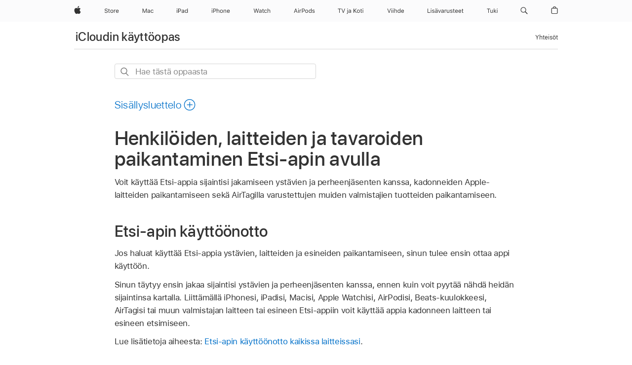

--- FILE ---
content_type: text/html;charset=utf-8
request_url: https://support.apple.com/fi-fi/guide/icloud/mm11a95f979f/icloud
body_size: 35974
content:

    
<!DOCTYPE html>
<html lang="fi" prefix="og: http://ogp.me/ns#" dir=ltr>

<head>
	<meta name="viewport" content="width=device-width, initial-scale=1" />
	<meta http-equiv="content-type" content="text/html; charset=UTF-8" />
	<title lang="fi">Henkilöiden, laitteiden ja tavaroiden paikantaminen Etsi‑apin avulla - Apple-tuki (FI)</title>
	<link rel="dns-prefetch" href="https://www.apple.com/" />
	<link rel="preconnect" href="https://www.apple.com/" crossorigin />
	<link rel="canonical" href="https://support.apple.com/fi-fi/guide/icloud/mm11a95f979f/icloud" />
	<link rel="apple-touch-icon" href="/favicon.ico">
    <link rel="icon" type="image/png" href="/favicon.ico">
	
	
		<meta name="description" content="Lue yleiskatsaus ystävien, laitteiden ja tavaroiden paikantamisesta Etsi‑apin avulla" />
		<meta property="og:url" content="https://support.apple.com/fi-fi/guide/icloud/mm11a95f979f/icloud" />
		<meta property="og:title" content="Henkilöiden, laitteiden ja tavaroiden paikantaminen Etsi‑apin avulla" />
		<meta property="og:description" content="Lue yleiskatsaus ystävien, laitteiden ja tavaroiden paikantamisesta Etsi‑apin avulla" />
		<meta property="og:site_name" content="Apple Support" />
		<meta property="og:locale" content="fi_FI" />
		<meta property="og:type" content="article" />
		<meta name="ac-gn-search-field[locale]" content="fi_FI" />
	

	
	
	
	
		<link rel="alternate" hreflang="en-ie" href="https://support.apple.com/en-ie/guide/icloud/mm11a95f979f/icloud">
	
		<link rel="alternate" hreflang="ar-kw" href="https://support.apple.com/ar-kw/guide/icloud/mm11a95f979f/icloud">
	
		<link rel="alternate" hreflang="en-il" href="https://support.apple.com/en-il/guide/icloud/mm11a95f979f/icloud">
	
		<link rel="alternate" hreflang="ms-my" href="https://support.apple.com/ms-my/guide/icloud/mm11a95f979f/icloud">
	
		<link rel="alternate" hreflang="en-in" href="https://support.apple.com/en-in/guide/icloud/mm11a95f979f/icloud">
	
		<link rel="alternate" hreflang="en-ae" href="https://support.apple.com/en-ae/guide/icloud/mm11a95f979f/icloud">
	
		<link rel="alternate" hreflang="en-za" href="https://support.apple.com/en-za/guide/icloud/mm11a95f979f/icloud">
	
		<link rel="alternate" hreflang="ta-in" href="https://support.apple.com/ta-in/guide/icloud/mm11a95f979f/icloud">
	
		<link rel="alternate" hreflang="no-no" href="https://support.apple.com/no-no/guide/icloud/mm11a95f979f/icloud">
	
		<link rel="alternate" hreflang="en-al" href="https://support.apple.com/en-al/guide/icloud/mm11a95f979f/icloud">
	
		<link rel="alternate" hreflang="en-is" href="https://support.apple.com/en-is/guide/icloud/mm11a95f979f/icloud">
	
		<link rel="alternate" hreflang="el-gr" href="https://support.apple.com/el-gr/guide/icloud/mm11a95f979f/icloud">
	
		<link rel="alternate" hreflang="en-am" href="https://support.apple.com/en-am/guide/icloud/mm11a95f979f/icloud">
	
		<link rel="alternate" hreflang="nl-nl" href="https://support.apple.com/nl-nl/guide/icloud/mm11a95f979f/icloud">
	
		<link rel="alternate" hreflang="en-au" href="https://support.apple.com/en-au/guide/icloud/mm11a95f979f/icloud">
	
		<link rel="alternate" hreflang="en-az" href="https://support.apple.com/en-az/guide/icloud/mm11a95f979f/icloud">
	
		<link rel="alternate" hreflang="or-in" href="https://support.apple.com/or-in/guide/icloud/mm11a95f979f/icloud">
	
		<link rel="alternate" hreflang="hu-hu" href="https://support.apple.com/hu-hu/guide/icloud/mm11a95f979f/icloud">
	
		<link rel="alternate" hreflang="ml-in" href="https://support.apple.com/ml-in/guide/icloud/mm11a95f979f/icloud">
	
		<link rel="alternate" hreflang="en-jo" href="https://support.apple.com/en-jo/guide/icloud/mm11a95f979f/icloud">
	
		<link rel="alternate" hreflang="en-bh" href="https://support.apple.com/en-bh/guide/icloud/mm11a95f979f/icloud">
	
		<link rel="alternate" hreflang="es-cl" href="https://support.apple.com/es-cl/guide/icloud/mm11a95f979f/icloud">
	
		<link rel="alternate" hreflang="fr-sn" href="https://support.apple.com/fr-sn/guide/icloud/mm11a95f979f/icloud">
	
		<link rel="alternate" hreflang="fr-ca" href="https://support.apple.com/fr-ca/guide/icloud/mm11a95f979f/icloud">
	
		<link rel="alternate" hreflang="es-co" href="https://support.apple.com/es-co/guide/icloud/mm11a95f979f/icloud">
	
		<link rel="alternate" hreflang="pl-pl" href="https://support.apple.com/pl-pl/guide/icloud/mm11a95f979f/icloud">
	
		<link rel="alternate" hreflang="en-bn" href="https://support.apple.com/en-bn/guide/icloud/mm11a95f979f/icloud">
	
		<link rel="alternate" hreflang="pt-pt" href="https://support.apple.com/pt-pt/guide/icloud/mm11a95f979f/icloud">
	
		<link rel="alternate" hreflang="en-sa" href="https://support.apple.com/en-sa/guide/icloud/mm11a95f979f/icloud">
	
		<link rel="alternate" hreflang="fr-be" href="https://support.apple.com/fr-be/guide/icloud/mm11a95f979f/icloud">
	
		<link rel="alternate" hreflang="ar-eg" href="https://support.apple.com/ar-eg/guide/icloud/mm11a95f979f/icloud">
	
		<link rel="alternate" hreflang="en-bw" href="https://support.apple.com/en-bw/guide/icloud/mm11a95f979f/icloud">
	
		<link rel="alternate" hreflang="en-sg" href="https://support.apple.com/en-sg/guide/icloud/mm11a95f979f/icloud">
	
		<link rel="alternate" hreflang="en-by" href="https://support.apple.com/en-by/guide/icloud/mm11a95f979f/icloud">
	
		<link rel="alternate" hreflang="en-ke" href="https://support.apple.com/en-ke/guide/icloud/mm11a95f979f/icloud">
	
		<link rel="alternate" hreflang="hr-hr" href="https://support.apple.com/hr-hr/guide/icloud/mm11a95f979f/icloud">
	
		<link rel="alternate" hreflang="en-om" href="https://support.apple.com/en-om/guide/icloud/mm11a95f979f/icloud">
	
		<link rel="alternate" hreflang="en-ge" href="https://support.apple.com/en-ge/guide/icloud/mm11a95f979f/icloud">
	
		<link rel="alternate" hreflang="zh-mo" href="https://support.apple.com/zh-mo/guide/icloud/mm11a95f979f/icloud">
	
		<link rel="alternate" hreflang="de-at" href="https://support.apple.com/de-at/guide/icloud/mm11a95f979f/icloud">
	
		<link rel="alternate" hreflang="en-gu" href="https://support.apple.com/en-gu/guide/icloud/mm11a95f979f/icloud">
	
		<link rel="alternate" hreflang="en-gw" href="https://support.apple.com/en-gw/guide/icloud/mm11a95f979f/icloud">
	
		<link rel="alternate" hreflang="fr-gn" href="https://support.apple.com/fr-gn/guide/icloud/mm11a95f979f/icloud">
	
		<link rel="alternate" hreflang="fr-gq" href="https://support.apple.com/fr-gq/guide/icloud/mm11a95f979f/icloud">
	
		<link rel="alternate" hreflang="cs-cz" href="https://support.apple.com/cs-cz/guide/icloud/mm11a95f979f/icloud">
	
		<link rel="alternate" hreflang="en-ph" href="https://support.apple.com/en-ph/guide/icloud/mm11a95f979f/icloud">
	
		<link rel="alternate" hreflang="zh-tw" href="https://support.apple.com/zh-tw/guide/icloud/mm11a95f979f/icloud">
	
		<link rel="alternate" hreflang="en-hk" href="https://support.apple.com/en-hk/guide/icloud/mm11a95f979f/icloud">
	
		<link rel="alternate" hreflang="ko-kr" href="https://support.apple.com/ko-kr/guide/icloud/mm11a95f979f/icloud">
	
		<link rel="alternate" hreflang="sk-sk" href="https://support.apple.com/sk-sk/guide/icloud/mm11a95f979f/icloud">
	
		<link rel="alternate" hreflang="ru-ru" href="https://support.apple.com/ru-ru/guide/icloud/mm11a95f979f/icloud">
	
		<link rel="alternate" hreflang="ar-om" href="https://support.apple.com/ar-om/guide/icloud/mm11a95f979f/icloud">
	
		<link rel="alternate" hreflang="en-qa" href="https://support.apple.com/en-qa/guide/icloud/mm11a95f979f/icloud">
	
		<link rel="alternate" hreflang="sv-se" href="https://support.apple.com/sv-se/guide/icloud/mm11a95f979f/icloud">
	
		<link rel="alternate" hreflang="mr-in" href="https://support.apple.com/mr-in/guide/icloud/mm11a95f979f/icloud">
	
		<link rel="alternate" hreflang="da-dk" href="https://support.apple.com/da-dk/guide/icloud/mm11a95f979f/icloud">
	
		<link rel="alternate" hreflang="uk-ua" href="https://support.apple.com/uk-ua/guide/icloud/mm11a95f979f/icloud">
	
		<link rel="alternate" hreflang="en-us" href="https://support.apple.com/guide/icloud/mm11a95f979f/icloud">
	
		<link rel="alternate" hreflang="en-mk" href="https://support.apple.com/en-mk/guide/icloud/mm11a95f979f/icloud">
	
		<link rel="alternate" hreflang="en-mn" href="https://support.apple.com/en-mn/guide/icloud/mm11a95f979f/icloud">
	
		<link rel="alternate" hreflang="gu-in" href="https://support.apple.com/gu-in/guide/icloud/mm11a95f979f/icloud">
	
		<link rel="alternate" hreflang="en-eg" href="https://support.apple.com/en-eg/guide/icloud/mm11a95f979f/icloud">
	
		<link rel="alternate" hreflang="en-mo" href="https://support.apple.com/en-mo/guide/icloud/mm11a95f979f/icloud">
	
		<link rel="alternate" hreflang="en-uz" href="https://support.apple.com/en-uz/guide/icloud/mm11a95f979f/icloud">
	
		<link rel="alternate" hreflang="fr-ne" href="https://support.apple.com/fr-ne/guide/icloud/mm11a95f979f/icloud">
	
		<link rel="alternate" hreflang="en-mt" href="https://support.apple.com/en-mt/guide/icloud/mm11a95f979f/icloud">
	
		<link rel="alternate" hreflang="nl-be" href="https://support.apple.com/nl-be/guide/icloud/mm11a95f979f/icloud">
	
		<link rel="alternate" hreflang="zh-cn" href="https://support.apple.com/zh-cn/guide/icloud/mm11a95f979f/icloud">
	
		<link rel="alternate" hreflang="te-in" href="https://support.apple.com/te-in/guide/icloud/mm11a95f979f/icloud">
	
		<link rel="alternate" hreflang="en-mz" href="https://support.apple.com/en-mz/guide/icloud/mm11a95f979f/icloud">
	
		<link rel="alternate" hreflang="fr-ml" href="https://support.apple.com/fr-ml/guide/icloud/mm11a95f979f/icloud">
	
		<link rel="alternate" hreflang="en-my" href="https://support.apple.com/en-my/guide/icloud/mm11a95f979f/icloud">
	
		<link rel="alternate" hreflang="hi-in" href="https://support.apple.com/hi-in/guide/icloud/mm11a95f979f/icloud">
	
		<link rel="alternate" hreflang="fr-mu" href="https://support.apple.com/fr-mu/guide/icloud/mm11a95f979f/icloud">
	
		<link rel="alternate" hreflang="en-ng" href="https://support.apple.com/en-ng/guide/icloud/mm11a95f979f/icloud">
	
		<link rel="alternate" hreflang="el-cy" href="https://support.apple.com/el-cy/guide/icloud/mm11a95f979f/icloud">
	
		<link rel="alternate" hreflang="en-vn" href="https://support.apple.com/en-vn/guide/icloud/mm11a95f979f/icloud">
	
		<link rel="alternate" hreflang="ja-jp" href="https://support.apple.com/ja-jp/guide/icloud/mm11a95f979f/icloud">
	
		<link rel="alternate" hreflang="de-ch" href="https://support.apple.com/de-ch/guide/icloud/mm11a95f979f/icloud">
	
		<link rel="alternate" hreflang="ar-qa" href="https://support.apple.com/ar-qa/guide/icloud/mm11a95f979f/icloud">
	
		<link rel="alternate" hreflang="en-nz" href="https://support.apple.com/en-nz/guide/icloud/mm11a95f979f/icloud">
	
		<link rel="alternate" hreflang="ro-ro" href="https://support.apple.com/ro-ro/guide/icloud/mm11a95f979f/icloud">
	
		<link rel="alternate" hreflang="it-ch" href="https://support.apple.com/it-ch/guide/icloud/mm11a95f979f/icloud">
	
		<link rel="alternate" hreflang="tr-tr" href="https://support.apple.com/tr-tr/guide/icloud/mm11a95f979f/icloud">
	
		<link rel="alternate" hreflang="fr-fr" href="https://support.apple.com/fr-fr/guide/icloud/mm11a95f979f/icloud">
	
		<link rel="alternate" hreflang="vi-vn" href="https://support.apple.com/vi-vn/guide/icloud/mm11a95f979f/icloud">
	
		<link rel="alternate" hreflang="en-gb" href="https://support.apple.com/en-gb/guide/icloud/mm11a95f979f/icloud">
	
		<link rel="alternate" hreflang="fi-fi" href="https://support.apple.com/fi-fi/guide/icloud/mm11a95f979f/icloud">
	
		<link rel="alternate" hreflang="en-kg" href="https://support.apple.com/en-kg/guide/icloud/mm11a95f979f/icloud">
	
		<link rel="alternate" hreflang="en-ca" href="https://support.apple.com/en-ca/guide/icloud/mm11a95f979f/icloud">
	
		<link rel="alternate" hreflang="fr-tn" href="https://support.apple.com/fr-tn/guide/icloud/mm11a95f979f/icloud">
	
		<link rel="alternate" hreflang="ar-ae" href="https://support.apple.com/ar-ae/guide/icloud/mm11a95f979f/icloud">
	
		<link rel="alternate" hreflang="bn-in" href="https://support.apple.com/bn-in/guide/icloud/mm11a95f979f/icloud">
	
		<link rel="alternate" hreflang="en-kw" href="https://support.apple.com/en-kw/guide/icloud/mm11a95f979f/icloud">
	
		<link rel="alternate" hreflang="en-kz" href="https://support.apple.com/en-kz/guide/icloud/mm11a95f979f/icloud">
	
		<link rel="alternate" hreflang="fr-cf" href="https://support.apple.com/fr-cf/guide/icloud/mm11a95f979f/icloud">
	
		<link rel="alternate" hreflang="fr-ci" href="https://support.apple.com/fr-ci/guide/icloud/mm11a95f979f/icloud">
	
		<link rel="alternate" hreflang="pa-in" href="https://support.apple.com/pa-in/guide/icloud/mm11a95f979f/icloud">
	
		<link rel="alternate" hreflang="fr-ch" href="https://support.apple.com/fr-ch/guide/icloud/mm11a95f979f/icloud">
	
		<link rel="alternate" hreflang="es-us" href="https://support.apple.com/es-us/guide/icloud/mm11a95f979f/icloud">
	
		<link rel="alternate" hreflang="kn-in" href="https://support.apple.com/kn-in/guide/icloud/mm11a95f979f/icloud">
	
		<link rel="alternate" hreflang="fr-cm" href="https://support.apple.com/fr-cm/guide/icloud/mm11a95f979f/icloud">
	
		<link rel="alternate" hreflang="en-lb" href="https://support.apple.com/en-lb/guide/icloud/mm11a95f979f/icloud">
	
		<link rel="alternate" hreflang="en-tj" href="https://support.apple.com/en-tj/guide/icloud/mm11a95f979f/icloud">
	
		<link rel="alternate" hreflang="en-tm" href="https://support.apple.com/en-tm/guide/icloud/mm11a95f979f/icloud">
	
		<link rel="alternate" hreflang="ar-sa" href="https://support.apple.com/ar-sa/guide/icloud/mm11a95f979f/icloud">
	
		<link rel="alternate" hreflang="ca-es" href="https://support.apple.com/ca-es/guide/icloud/mm11a95f979f/icloud">
	
		<link rel="alternate" hreflang="de-de" href="https://support.apple.com/de-de/guide/icloud/mm11a95f979f/icloud">
	
		<link rel="alternate" hreflang="en-lk" href="https://support.apple.com/en-lk/guide/icloud/mm11a95f979f/icloud">
	
		<link rel="alternate" hreflang="fr-ma" href="https://support.apple.com/fr-ma/guide/icloud/mm11a95f979f/icloud">
	
		<link rel="alternate" hreflang="zh-hk" href="https://support.apple.com/zh-hk/guide/icloud/mm11a95f979f/icloud">
	
		<link rel="alternate" hreflang="pt-br" href="https://support.apple.com/pt-br/guide/icloud/mm11a95f979f/icloud">
	
		<link rel="alternate" hreflang="de-li" href="https://support.apple.com/de-li/guide/icloud/mm11a95f979f/icloud">
	
		<link rel="alternate" hreflang="es-es" href="https://support.apple.com/es-es/guide/icloud/mm11a95f979f/icloud">
	
		<link rel="alternate" hreflang="ar-bh" href="https://support.apple.com/ar-bh/guide/icloud/mm11a95f979f/icloud">
	
		<link rel="alternate" hreflang="fr-mg" href="https://support.apple.com/fr-mg/guide/icloud/mm11a95f979f/icloud">
	
		<link rel="alternate" hreflang="ar-jo" href="https://support.apple.com/ar-jo/guide/icloud/mm11a95f979f/icloud">
	
		<link rel="alternate" hreflang="es-mx" href="https://support.apple.com/es-mx/guide/icloud/mm11a95f979f/icloud">
	
		<link rel="alternate" hreflang="it-it" href="https://support.apple.com/it-it/guide/icloud/mm11a95f979f/icloud">
	
		<link rel="alternate" hreflang="ur-in" href="https://support.apple.com/ur-in/guide/icloud/mm11a95f979f/icloud">
	
		<link rel="alternate" hreflang="id-id" href="https://support.apple.com/id-id/guide/icloud/mm11a95f979f/icloud">
	
		<link rel="alternate" hreflang="de-lu" href="https://support.apple.com/de-lu/guide/icloud/mm11a95f979f/icloud">
	
		<link rel="alternate" hreflang="en-md" href="https://support.apple.com/en-md/guide/icloud/mm11a95f979f/icloud">
	
		<link rel="alternate" hreflang="fr-lu" href="https://support.apple.com/fr-lu/guide/icloud/mm11a95f979f/icloud">
	
		<link rel="alternate" hreflang="en-me" href="https://support.apple.com/en-me/guide/icloud/mm11a95f979f/icloud">
	
		<link rel="alternate" hreflang="th-th" href="https://support.apple.com/th-th/guide/icloud/mm11a95f979f/icloud">
	

		<link rel="preload" as="style" href="/clientside/build/apd-sasskit.built.css" onload="this.onload=null;this.rel='stylesheet'">
		<noscript>
			<link rel="stylesheet" href="/clientside/build/apd-sasskit.built.css" type="text/css" />
		</noscript>

		
			<link rel="preload" as="style" href="/clientside/build/app-apd.css" onload="this.onload=null;this.rel='stylesheet'">
			<noscript>
				<link rel="stylesheet" href="/clientside/build/app-apd.css" type="text/css" />
			</noscript>
    	

	
    <link rel="preload" as="style"
        href="//www.apple.com/wss/fonts?families=SF+Pro,v1:200,300,400,500,600|SF+Pro+Icons,v1"
        onload="this.onload=null;this.rel='stylesheet'">
    <noscript>
        <link rel="stylesheet" href="//www.apple.com/wss/fonts?families=SF+Pro,v1:200,300,400,500,600|SF+Pro+Icons,v1" type="text/css" />
    </noscript>


	<script>
 
    var _applemd = {
        page: {
            
            site_section: "kb",
            
            content_type: "bk",
            info_type: "",
            topics: "",
            in_house: "",
            locale: "fi-fi",
            
                content_template: "topic",
            
            friendly_content: {
                title: `iCloudin käyttöopas`,
                publish_date: "09152025",
                
                    topic_id:   "MM11A95F979F",
                    article_id        :   "BK_4C87CF6AB2305B8FBDCD88B5C2748785_MM11A95F979F",
                    product_version   :   "icloud, 1.0",
                    os_version        :   ", 1.0",
                    article_version   :   "1"
                
            },
            
            
        },
        
            product: "icloud"
        
    };
    const isMobilePlayer = /iPhone|iPod|Android/i.test(navigator.userAgent);
    

</script>

	
	<script>
		var data = {	
			showHelpFulfeedBack: true,
			id: "BK_4C87CF6AB2305B8FBDCD88B5C2748785_MM11A95F979F",
			locale: "fi_FI",
			podCookie: "fi~fi",
			source : "",
			isSecureEnv: false,
			dtmPageSource: "topic",
			domain: "support.apple.com",
			isNeighborJsEnabled: true,
            dtmPageName: "acs.pageload"
		}
		window.appState = JSON.stringify(data);
	</script>
	 
		<script src="/clientside/build/nn.js" type="text/javascript" charset="utf-8"></script>
<script>
    
     var neighborInitData = {
        appDataSchemaVersion: '1.0.0',
        webVitalDataThrottlingPercentage: 100,
        reportThrottledWebVitalDataTypes: ['system:dom-content-loaded', 'system:load', 'system:unfocus', 'system:focus', 'system:unload', 'system:page-hide', 'system:visibility-change-visible', 'system:visibility-change-hidden', 'system:event', 'app:load', 'app:unload', 'app:event'],
        trackMarcomSearch: true,
        trackSurvey: true,
        
        endpoint: 'https://supportmetrics.apple.com/content/services/stats'
    }
</script>

	



</head>


	<body id="mm11a95f979f" dir="ltr" data-istaskopen="true" lang="fi" class="ac-gn-current-support no-js AppleTopic apd-topic" data-designversion="2" itemscope
		itemtype="https://schema.org/TechArticle">

    
	
		





		 <meta name="globalnav-store-key" content="S2A49YFKJF2JAT22K" />
<meta name="globalnav-search-field[name]" content="q" />
<meta name="globalnav-search-field[action]" content="https://support.apple.com/kb/index" />
<meta name="globalnav-search-field[src]" content="globalnav_support" />
<meta name="globalnav-search-field[type]" content="organic" />
<meta name="globalnav-search-field[page]" content="search" />
<meta name="globalnav-search-field[locale]" content="fi_FI" />
<meta name="globalnav-search-field[placeholder]" content="Hae tukipalvelusta" />
<link
  rel="stylesheet"
  type="text/css"
  href="https://www.apple.com/api-www/global-elements/global-header/v1/assets/globalheader.css"
/>
<div id="globalheader" class="globalnav-scrim globalheader-light"><aside id="globalmessage-segment" lang="fi-FI" dir="ltr" class="globalmessage-segment"><ul data-strings="{&quot;view&quot;:&quot;{%STOREFRONT%} Storen kotisivu&quot;,&quot;segments&quot;:{&quot;smb&quot;:&quot;Business Storen kotisivu&quot;,&quot;eduInd&quot;:&quot;Education Storen kotisivu&quot;,&quot;other&quot;:&quot;Storen kotisivu&quot;},&quot;exit&quot;:&quot;Poistu&quot;}" class="globalmessage-segment-content"></ul></aside><nav id="globalnav" lang="fi-FI" dir="ltr" aria-label="Globaali" data-analytics-element-engagement-start="globalnav:onFlyoutOpen" data-analytics-element-engagement-end="globalnav:onFlyoutClose" data-store-api="https://www.apple.com/[storefront]/shop/bag/status" data-analytics-activitymap-region-id="global nav" data-analytics-region="global nav" class="globalnav no-js   "><div class="globalnav-content"><div class="globalnav-item globalnav-menuback"><button aria-label="Päävalikko" class="globalnav-menuback-button"><span class="globalnav-chevron-icon"><svg height="48" viewBox="0 0 9 48" width="9" xmlns="http://www.w3.org/2000/svg"><path d="m1.5618 24.0621 6.5581-6.4238c.2368-.2319.2407-.6118.0088-.8486-.2324-.2373-.6123-.2407-.8486-.0088l-7 6.8569c-.1157.1138-.1807.2695-.1802.4316.001.1621.0674.3174.1846.4297l7 6.7241c.1162.1118.2661.1675.4155.1675.1577 0 .3149-.062.4326-.1846.2295-.2388.2222-.6187-.0171-.8481z"></path></svg></span></button></div><ul id="globalnav-list" class="globalnav-list"><li data-analytics-element-engagement="globalnav hover - apple" class="
				globalnav-item
				globalnav-item-apple
				
				
			"><a href="https://www.apple.com/fi/" data-globalnav-item-name="apple" data-analytics-title="apple home" aria-label="Apple" class="globalnav-link globalnav-link-apple"><span class="globalnav-image-regular globalnav-link-image"><svg height="44" viewBox="0 0 14 44" width="14" xmlns="http://www.w3.org/2000/svg"><path d="m13.0729 17.6825a3.61 3.61 0 0 0 -1.7248 3.0365 3.5132 3.5132 0 0 0 2.1379 3.2223 8.394 8.394 0 0 1 -1.0948 2.2618c-.6816.9812-1.3943 1.9623-2.4787 1.9623s-1.3633-.63-2.613-.63c-1.2187 0-1.6525.6507-2.644.6507s-1.6834-.9089-2.4787-2.0243a9.7842 9.7842 0 0 1 -1.6628-5.2776c0-3.0984 2.014-4.7405 3.9969-4.7405 1.0535 0 1.9314.6919 2.5924.6919.63 0 1.6112-.7333 2.8092-.7333a3.7579 3.7579 0 0 1 3.1604 1.5802zm-3.7284-2.8918a3.5615 3.5615 0 0 0 .8469-2.22 1.5353 1.5353 0 0 0 -.031-.32 3.5686 3.5686 0 0 0 -2.3445 1.2084 3.4629 3.4629 0 0 0 -.8779 2.1585 1.419 1.419 0 0 0 .031.2892 1.19 1.19 0 0 0 .2169.0207 3.0935 3.0935 0 0 0 2.1586-1.1368z"></path></svg></span><span class="globalnav-image-compact globalnav-link-image"><svg height="48" viewBox="0 0 17 48" width="17" xmlns="http://www.w3.org/2000/svg"><path d="m15.5752 19.0792a4.2055 4.2055 0 0 0 -2.01 3.5376 4.0931 4.0931 0 0 0 2.4908 3.7542 9.7779 9.7779 0 0 1 -1.2755 2.6351c-.7941 1.1431-1.6244 2.2862-2.8878 2.2862s-1.5883-.734-3.0443-.734c-1.42 0-1.9252.7581-3.08.7581s-1.9611-1.0589-2.8876-2.3584a11.3987 11.3987 0 0 1 -1.9373-6.1487c0-3.61 2.3464-5.523 4.6566-5.523 1.2274 0 2.25.8062 3.02.8062.734 0 1.8771-.8543 3.2729-.8543a4.3778 4.3778 0 0 1 3.6822 1.841zm-6.8586-2.0456a1.3865 1.3865 0 0 1 -.2527-.024 1.6557 1.6557 0 0 1 -.0361-.337 4.0341 4.0341 0 0 1 1.0228-2.5148 4.1571 4.1571 0 0 1 2.7314-1.4078 1.7815 1.7815 0 0 1 .0361.373 4.1487 4.1487 0 0 1 -.9867 2.587 3.6039 3.6039 0 0 1 -2.5148 1.3236z"></path></svg></span><span class="globalnav-link-text">Apple</span></a></li><li data-topnav-flyout-item="menu" data-topnav-flyout-label="Menu" role="none" class="globalnav-item globalnav-menu"><div data-topnav-flyout="menu" class="globalnav-flyout"><div class="globalnav-menu-list"><div data-analytics-element-engagement="globalnav hover - store" class="
				globalnav-item
				globalnav-item-store
				globalnav-item-menu
				
			"><ul role="none" class="globalnav-submenu-trigger-group"><li class="globalnav-submenu-trigger-item"><a href="https://www.apple.com/fi/shop/goto/store" data-globalnav-item-name="store" data-topnav-flyout-trigger-compact="true" data-analytics-title="store" data-analytics-element-engagement="hover - store" aria-label="Store" class="globalnav-link globalnav-submenu-trigger-link globalnav-link-store"><span class="globalnav-link-text-container"><span class="globalnav-image-regular globalnav-link-image"><svg height="44" viewBox="0 0 30 44" width="30" xmlns="http://www.w3.org/2000/svg"><path d="m26.5679 20.4629c1.002 0 1.67.738 1.693 1.857h-3.48c.076-1.119.779-1.857 1.787-1.857zm2.754 2.672v-.387c0-1.963-1.037-3.176-2.742-3.176-1.735 0-2.848 1.289-2.848 3.276 0 1.998 1.096 3.263 2.848 3.263 1.383 0 2.367-.668 2.66-1.746h-1.008c-.264.557-.814.856-1.629.856-1.072 0-1.769-.791-1.822-2.039v-.047zm-9.547-3.451h.96v.937h.094c.188-.615.914-1.049 1.752-1.049.164 0 .375.012.504.03v1.007c-.082-.023-.445-.058-.644-.058-.961 0-1.659 1.098-1.659 1.535v3.914h-1.007zm-4.27 5.519c-1.195 0-1.869-.867-1.869-2.361 0-1.5.674-2.361 1.869-2.361 1.196 0 1.87.861 1.87 2.361 0 1.494-.674 2.361-1.87 2.361zm0-5.631c-1.798 0-2.912 1.237-2.912 3.27 0 2.027 1.114 3.269 2.912 3.269 1.799 0 2.913-1.242 2.913-3.269 0-2.033-1.114-3.27-2.913-3.27zm-5.478-1.475v1.635h1.407v.843h-1.407v3.575c0 .744.282 1.06.938 1.06.182 0 .281-.006.469-.023v.849c-.199.035-.393.059-.592.059-1.301 0-1.822-.481-1.822-1.688v-3.832h-1.02v-.843h1.02v-1.635zm-8.103 5.694c.129.885.973 1.447 2.174 1.447 1.137 0 1.975-.615 1.975-1.453 0-.72-.527-1.177-1.693-1.47l-1.084-.282c-1.53-.386-2.192-1.078-2.192-2.279 0-1.436 1.201-2.408 2.988-2.408 1.635 0 2.854.972 2.942 2.338h-1.061c-.146-.867-.861-1.383-1.916-1.383-1.125 0-1.869.562-1.869 1.418 0 .662.463 1.043 1.629 1.342l.885.234c1.752.439 2.455 1.119 2.455 2.361 0 1.553-1.225 2.543-3.158 2.543-1.793 0-3.03-.949-3.141-2.408z"></path></svg></span><span class="globalnav-link-text">Store</span></span></a></li></ul></div><div data-analytics-element-engagement="globalnav hover - mac" class="
				globalnav-item
				globalnav-item-mac
				globalnav-item-menu
				
			"><ul role="none" class="globalnav-submenu-trigger-group"><li class="globalnav-submenu-trigger-item"><a href="https://www.apple.com/fi/mac/" data-globalnav-item-name="mac" data-topnav-flyout-trigger-compact="true" data-analytics-title="mac" data-analytics-element-engagement="hover - mac" aria-label="Mac" class="globalnav-link globalnav-submenu-trigger-link globalnav-link-mac"><span class="globalnav-link-text-container"><span class="globalnav-image-regular globalnav-link-image"><svg height="44" viewBox="0 0 23 44" width="23" xmlns="http://www.w3.org/2000/svg"><path d="m8.1558 25.9987v-6.457h-.0703l-2.666 6.457h-.8907l-2.666-6.457h-.0703v6.457h-.9844v-8.4551h1.2246l2.8945 7.0547h.0938l2.8945-7.0547h1.2246v8.4551zm2.5166-1.7696c0-1.1309.832-1.7812 2.3027-1.8691l1.8223-.1113v-.5742c0-.7793-.4863-1.207-1.4297-1.207-.7559 0-1.2832.2871-1.4238.7852h-1.0195c.1348-1.0137 1.1309-1.6816 2.4785-1.6816 1.541 0 2.4023.791 2.4023 2.1035v4.3242h-.9609v-.9318h-.0938c-.4102.6738-1.1016 1.043-1.9453 1.043-1.2246 0-2.1328-.7266-2.1328-1.8809zm4.125-.5859v-.5801l-1.6992.1113c-.9609.0645-1.3828.3984-1.3828 1.0312 0 .6445.5449 1.0195 1.2773 1.0195 1.0371.0001 1.8047-.6796 1.8047-1.5819zm6.958-2.0273c-.1641-.627-.7207-1.1367-1.6289-1.1367-1.1367 0-1.8516.9082-1.8516 2.3379 0 1.459.7266 2.3848 1.8516 2.3848.8496 0 1.4414-.3926 1.6289-1.1074h1.0195c-.1816 1.1602-1.125 2.0156-2.6426 2.0156-1.7695 0-2.9004-1.2832-2.9004-3.293 0-1.9688 1.125-3.2461 2.8945-3.2461 1.5352 0 2.4727.9199 2.6484 2.0449z"></path></svg></span><span class="globalnav-link-text">Mac</span></span></a></li></ul></div><div data-analytics-element-engagement="globalnav hover - ipad" class="
				globalnav-item
				globalnav-item-ipad
				globalnav-item-menu
				
			"><ul role="none" class="globalnav-submenu-trigger-group"><li class="globalnav-submenu-trigger-item"><a href="https://www.apple.com/fi/ipad/" data-globalnav-item-name="ipad" data-topnav-flyout-trigger-compact="true" data-analytics-title="ipad" data-analytics-element-engagement="hover - ipad" aria-label="iPad" class="globalnav-link globalnav-submenu-trigger-link globalnav-link-ipad"><span class="globalnav-link-text-container"><span class="globalnav-image-regular globalnav-link-image"><svg height="44" viewBox="0 0 24 44" width="24" xmlns="http://www.w3.org/2000/svg"><path d="m14.9575 23.7002c0 .902-.768 1.582-1.805 1.582-.732 0-1.277-.375-1.277-1.02 0-.632.422-.966 1.383-1.031l1.699-.111zm-1.395-4.072c-1.347 0-2.343.668-2.478 1.681h1.019c.141-.498.668-.785 1.424-.785.944 0 1.43.428 1.43 1.207v.574l-1.822.112c-1.471.088-2.303.738-2.303 1.869 0 1.154.908 1.881 2.133 1.881.844 0 1.535-.369 1.945-1.043h.094v.931h.961v-4.324c0-1.312-.862-2.103-2.403-2.103zm6.769 5.575c-1.155 0-1.846-.885-1.846-2.361 0-1.471.697-2.362 1.846-2.362 1.142 0 1.857.914 1.857 2.362 0 1.459-.709 2.361-1.857 2.361zm1.834-8.027v3.503h-.088c-.358-.691-1.102-1.107-1.981-1.107-1.605 0-2.654 1.289-2.654 3.27 0 1.986 1.037 3.269 2.654 3.269.873 0 1.623-.416 2.022-1.119h.093v1.008h.961v-8.824zm-15.394 4.869h-1.863v-3.563h1.863c1.225 0 1.899.639 1.899 1.799 0 1.119-.697 1.764-1.899 1.764zm.276-4.5h-3.194v8.455h1.055v-3.018h2.127c1.588 0 2.719-1.119 2.719-2.701 0-1.611-1.108-2.736-2.707-2.736zm-6.064 8.454h1.008v-6.316h-1.008zm-.199-8.237c0-.387.316-.704.703-.704s.703.317.703.704c0 .386-.316.703-.703.703s-.703-.317-.703-.703z"></path></svg></span><span class="globalnav-link-text">iPad</span></span></a></li></ul></div><div data-analytics-element-engagement="globalnav hover - iphone" class="
				globalnav-item
				globalnav-item-iphone
				globalnav-item-menu
				
			"><ul role="none" class="globalnav-submenu-trigger-group"><li class="globalnav-submenu-trigger-item"><a href="https://www.apple.com/fi/iphone/" data-globalnav-item-name="iphone" data-topnav-flyout-trigger-compact="true" data-analytics-title="iphone" data-analytics-element-engagement="hover - iphone" aria-label="iPhone" class="globalnav-link globalnav-submenu-trigger-link globalnav-link-iphone"><span class="globalnav-link-text-container"><span class="globalnav-image-regular globalnav-link-image"><svg height="44" viewBox="0 0 38 44" width="38" xmlns="http://www.w3.org/2000/svg"><path d="m32.7129 22.3203h3.48c-.023-1.119-.691-1.857-1.693-1.857-1.008 0-1.711.738-1.787 1.857zm4.459 2.045c-.293 1.078-1.277 1.746-2.66 1.746-1.752 0-2.848-1.266-2.848-3.264 0-1.986 1.113-3.275 2.848-3.275 1.705 0 2.742 1.213 2.742 3.176v.386h-4.541v.047c.053 1.248.75 2.039 1.822 2.039.815 0 1.366-.298 1.629-.855zm-12.282-4.682h.961v.996h.094c.316-.697.932-1.107 1.898-1.107 1.418 0 2.209.838 2.209 2.338v4.09h-1.007v-3.844c0-1.137-.481-1.676-1.489-1.676s-1.658.674-1.658 1.781v3.739h-1.008zm-2.499 3.158c0-1.5-.674-2.361-1.869-2.361-1.196 0-1.87.861-1.87 2.361 0 1.495.674 2.362 1.87 2.362 1.195 0 1.869-.867 1.869-2.362zm-4.782 0c0-2.033 1.114-3.269 2.913-3.269 1.798 0 2.912 1.236 2.912 3.269 0 2.028-1.114 3.27-2.912 3.27-1.799 0-2.913-1.242-2.913-3.27zm-6.636-5.666h1.008v3.504h.093c.317-.697.979-1.107 1.946-1.107 1.336 0 2.179.855 2.179 2.338v4.09h-1.007v-3.844c0-1.119-.504-1.676-1.459-1.676-1.131 0-1.752.715-1.752 1.781v3.739h-1.008zm-6.015 4.87h1.863c1.202 0 1.899-.645 1.899-1.764 0-1.16-.674-1.799-1.899-1.799h-1.863zm2.139-4.5c1.599 0 2.707 1.125 2.707 2.736 0 1.582-1.131 2.701-2.719 2.701h-2.127v3.018h-1.055v-8.455zm-6.114 8.454h1.008v-6.316h-1.008zm-.2-8.238c0-.386.317-.703.703-.703.387 0 .704.317.704.703 0 .387-.317.704-.704.704-.386 0-.703-.317-.703-.704z"></path></svg></span><span class="globalnav-link-text">iPhone</span></span></a></li></ul></div><div data-analytics-element-engagement="globalnav hover - watch" class="
				globalnav-item
				globalnav-item-watch
				globalnav-item-menu
				
			"><ul role="none" class="globalnav-submenu-trigger-group"><li class="globalnav-submenu-trigger-item"><a href="https://www.apple.com/fi/watch/" data-globalnav-item-name="watch" data-topnav-flyout-trigger-compact="true" data-analytics-title="watch" data-analytics-element-engagement="hover - watch" aria-label="Watch" class="globalnav-link globalnav-submenu-trigger-link globalnav-link-watch"><span class="globalnav-link-text-container"><span class="globalnav-image-regular globalnav-link-image"><svg height="44" viewBox="0 0 35 44" width="35" xmlns="http://www.w3.org/2000/svg"><path d="m28.9819 17.1758h1.008v3.504h.094c.316-.697.978-1.108 1.945-1.108 1.336 0 2.18.856 2.18 2.338v4.09h-1.008v-3.844c0-1.119-.504-1.675-1.459-1.675-1.131 0-1.752.715-1.752 1.781v3.738h-1.008zm-2.42 4.441c-.164-.627-.721-1.136-1.629-1.136-1.137 0-1.852.908-1.852 2.338 0 1.459.727 2.384 1.852 2.384.849 0 1.441-.392 1.629-1.107h1.019c-.182 1.16-1.125 2.016-2.642 2.016-1.77 0-2.901-1.284-2.901-3.293 0-1.969 1.125-3.247 2.895-3.247 1.535 0 2.472.92 2.648 2.045zm-6.533-3.568v1.635h1.407v.844h-1.407v3.574c0 .744.282 1.06.938 1.06.182 0 .281-.006.469-.023v.85c-.2.035-.393.058-.592.058-1.301 0-1.822-.48-1.822-1.687v-3.832h-1.02v-.844h1.02v-1.635zm-4.2 5.596v-.58l-1.699.111c-.961.064-1.383.398-1.383 1.031 0 .645.545 1.02 1.277 1.02 1.038 0 1.805-.68 1.805-1.582zm-4.125.586c0-1.131.832-1.782 2.303-1.869l1.822-.112v-.574c0-.779-.486-1.207-1.43-1.207-.755 0-1.283.287-1.423.785h-1.02c.135-1.014 1.131-1.682 2.479-1.682 1.541 0 2.402.792 2.402 2.104v4.324h-.961v-.931h-.094c-.41.673-1.101 1.043-1.945 1.043-1.225 0-2.133-.727-2.133-1.881zm-7.684 1.769h-.996l-2.303-8.455h1.101l1.682 6.873h.07l1.893-6.873h1.066l1.893 6.873h.07l1.682-6.873h1.101l-2.302 8.455h-.996l-1.946-6.674h-.07z"></path></svg></span><span class="globalnav-link-text">Watch</span></span></a></li></ul></div><div data-analytics-element-engagement="globalnav hover - airpods" class="
				globalnav-item
				globalnav-item-airpods
				globalnav-item-menu
				
			"><ul role="none" class="globalnav-submenu-trigger-group"><li class="globalnav-submenu-trigger-item"><a href="https://www.apple.com/fi/airpods/" data-globalnav-item-name="airpods" data-topnav-flyout-trigger-compact="true" data-analytics-title="airpods" data-analytics-element-engagement="hover - airpods" aria-label="AirPods" class="globalnav-link globalnav-submenu-trigger-link globalnav-link-airpods"><span class="globalnav-link-text-container"><span class="globalnav-image-regular globalnav-link-image"><svg height="44" viewBox="0 0 43 44" width="43" xmlns="http://www.w3.org/2000/svg"><path d="m11.7153 19.6836h.961v.937h.094c.187-.615.914-1.048 1.752-1.048.164 0 .375.011.504.029v1.008c-.082-.024-.446-.059-.645-.059-.961 0-1.658.645-1.658 1.535v3.914h-1.008zm28.135-.111c1.324 0 2.244.656 2.379 1.693h-.996c-.135-.504-.627-.838-1.389-.838-.75 0-1.336.381-1.336.943 0 .434.352.704 1.096.885l.973.235c1.189.287 1.763.802 1.763 1.711 0 1.13-1.095 1.91-2.531 1.91-1.406 0-2.373-.674-2.484-1.723h1.037c.17.533.674.873 1.482.873.85 0 1.459-.404 1.459-.984 0-.434-.328-.727-1.002-.891l-1.084-.264c-1.183-.287-1.722-.796-1.722-1.71 0-1.049 1.013-1.84 2.355-1.84zm-6.665 5.631c-1.155 0-1.846-.885-1.846-2.362 0-1.471.697-2.361 1.846-2.361 1.142 0 1.857.914 1.857 2.361 0 1.459-.709 2.362-1.857 2.362zm1.834-8.028v3.504h-.088c-.358-.691-1.102-1.107-1.981-1.107-1.605 0-2.654 1.289-2.654 3.269 0 1.987 1.037 3.27 2.654 3.27.873 0 1.623-.416 2.022-1.119h.094v1.007h.961v-8.824zm-9.001 8.028c-1.195 0-1.869-.868-1.869-2.362 0-1.5.674-2.361 1.869-2.361 1.196 0 1.869.861 1.869 2.361 0 1.494-.673 2.362-1.869 2.362zm0-5.631c-1.799 0-2.912 1.236-2.912 3.269 0 2.028 1.113 3.27 2.912 3.27s2.912-1.242 2.912-3.27c0-2.033-1.113-3.269-2.912-3.269zm-17.071 6.427h1.008v-6.316h-1.008zm-.199-8.238c0-.387.317-.703.703-.703.387 0 .703.316.703.703s-.316.703-.703.703c-.386 0-.703-.316-.703-.703zm-6.137 4.922 1.324-3.773h.093l1.325 3.773zm1.892-5.139h-1.043l-3.117 8.455h1.107l.85-2.42h3.363l.85 2.42h1.107zm14.868 4.5h-1.864v-3.562h1.864c1.224 0 1.898.639 1.898 1.799 0 1.119-.697 1.763-1.898 1.763zm.275-4.5h-3.193v8.455h1.054v-3.017h2.127c1.588 0 2.719-1.119 2.719-2.701 0-1.612-1.107-2.737-2.707-2.737z"></path></svg></span><span class="globalnav-link-text">AirPods</span></span></a></li></ul></div><div data-analytics-element-engagement="globalnav hover - tv-home" class="
				globalnav-item
				globalnav-item-tv-home
				globalnav-item-menu
				
			"><ul role="none" class="globalnav-submenu-trigger-group"><li class="globalnav-submenu-trigger-item"><a href="https://www.apple.com/fi/tv-home/" data-globalnav-item-name="tv-home" data-topnav-flyout-trigger-compact="true" data-analytics-title="tv &amp; home" data-analytics-element-engagement="hover - tv &amp; home" aria-label="TV ja Koti" class="globalnav-link globalnav-submenu-trigger-link globalnav-link-tv-home"><span class="globalnav-link-text-container"><span class="globalnav-image-regular globalnav-link-image"><svg height="44" viewBox="0 0 52 44" width="52" xmlns="http://www.w3.org/2000/svg"><path d="m2.9754 26v-7.5059h-2.7246v-.9492h6.5039v.9492h-2.7246v7.5059zm7.7314 0-3.1172-8.4551h1.1074l2.4844 7.0898h.0938l2.4844-7.0898h1.1074l-3.1172 8.4551zm9.6919.3105c0 1.3008-.6094 1.8574-1.9336 1.8574h-.1758v-.8613h.1523c.7148 0 .9492-.2812.9492-.9785v-6.6445h1.0078v6.6269zm-1.1953-8.5488c0-.3867.3164-.7031.7031-.7031s.7031.3164.7031.7031-.3164.7031-.7031.7031-.7031-.3164-.7031-.7031zm2.6221 6.4688c0-1.1309.832-1.7812 2.3027-1.8691l1.8223-.1113v-.5742c0-.7793-.4863-1.207-1.4297-1.207-.7559 0-1.2832.2871-1.4238.7852h-1.0195c.1348-1.0137 1.1309-1.6816 2.4785-1.6816 1.541 0 2.4023.791 2.4023 2.1035v4.324h-.9609v-.9316h-.0938c-.4102.6738-1.1016 1.043-1.9453 1.043-1.2246-.0001-2.1328-.7266-2.1328-1.8809zm4.125-.586v-.5801l-1.6992.1113c-.9609.0645-1.3828.3984-1.3828 1.0312 0 .6445.5449 1.0195 1.2773 1.0195 1.0371.0002 1.8047-.6795 1.8047-1.5819zm6.1465 2.3555v-8.4551h1.0547v4.1074h.0938l3.7031-4.1074h1.3242l-3.3809 3.6504 3.6914 4.8047h-1.3652l-3.0527-4.0723-1.0137 1.1191v2.9532zm6.8706-3.1582c0-2.0332 1.1133-3.2695 2.9121-3.2695s2.9121 1.2363 2.9121 3.2695c0 2.0273-1.1133 3.2695-2.9121 3.2695s-2.9121-1.2422-2.9121-3.2695zm4.7812 0c0-1.5-.6738-2.3613-1.8691-2.3613s-1.8691.8613-1.8691 2.3613c0 1.4941.6738 2.3613 1.8691 2.3613s1.8691-.8672 1.8691-2.3613zm3.9346-4.793v1.6348h1.4062v.8438h-1.4062v3.5742c0 .7441.2812 1.0605.9375 1.0605.1816 0 .2812-.0059.4688-.0234v.8496c-.1992.0352-.3926.0586-.5918.0586-1.3008 0-1.8223-.4805-1.8223-1.6875v-3.832h-1.0195v-.8438h1.0195v-1.6348zm2.6338-.2871c0-.3867.3164-.7031.7031-.7031s.7031.3164.7031.7031-.3164.7031-.7031.7031-.7031-.3164-.7031-.7031zm.1992 1.9219h1.0078v6.3164h-1.0078z"></path></svg></span><span class="globalnav-link-text">TV ja Koti</span></span></a></li></ul></div><div data-analytics-element-engagement="globalnav hover - entertainment" class="
				globalnav-item
				globalnav-item-entertainment
				globalnav-item-menu
				
			"><ul role="none" class="globalnav-submenu-trigger-group"><li class="globalnav-submenu-trigger-item"><a href="https://www.apple.com/fi/entertainment/" data-globalnav-item-name="entertainment" data-topnav-flyout-trigger-compact="true" data-analytics-title="entertainment" data-analytics-element-engagement="hover - entertainment" aria-label="Viihde" class="globalnav-link globalnav-submenu-trigger-link globalnav-link-entertainment"><span class="globalnav-link-text-container"><span class="globalnav-image-regular globalnav-link-image"><svg height="44" viewBox="0 0 36 44" width="36" xmlns="http://www.w3.org/2000/svg"><path d="m1.4042 17.5449h1.1074l2.4844 7.0898h.0938l2.4844-7.0898h1.1074l-3.1172 8.4551h-1.043zm8.3467.2168c0-.3867.3164-.7031.7031-.7031s.7031.3164.7031.7031-.3164.7031-.7031.7031-.7031-.3164-.7031-.7031zm.1875 1.9219h1.0195v6.3164h-1.0195zm2.6572-1.9219c0-.3867.3164-.7031.7031-.7031s.7031.3164.7031.7031-.3164.7031-.7031.7031-.7031-.3164-.7031-.7031zm.1875 1.9219h1.0195v6.3164h-1.0195zm2.8809-2.5078h1.0195v3.457h.0938c.3164-.668.9082-1.0605 1.8398-1.0605 1.418 0 2.209.8379 2.209 2.3379v4.0898h-1.0195v-3.8438c0-1.1367-.4688-1.6816-1.4766-1.6816s-1.6465.6797-1.6465 1.7871v3.7383h-1.0195zm6.5654 5.6719v-.0117c0-1.9805 1.043-3.2637 2.6484-3.2637.8672 0 1.623.4336 1.9688 1.1074h.0938v-3.5039h1.0195v8.8242h-1.0195v-1.0078h-.0938c-.3867.7031-1.0898 1.1191-1.9688 1.1191-1.5996 0-2.6484-1.2949-2.6484-3.2637zm4.7344 0v-.0117c0-1.459-.7031-2.3613-1.8516-2.3613-1.1543 0-1.8398.8906-1.8398 2.3613v.0117c0 1.4707.6855 2.3613 1.8398 2.3613 1.1484 0 1.8516-.9023 1.8516-2.3613zm2.5166.0176v-.0059c0-1.9512 1.1133-3.2871 2.8301-3.2871s2.7598 1.2773 2.7598 3.1641v.3984h-4.5469c.0293 1.3066.75 2.0684 1.875 2.0684.8555 0 1.3828-.4043 1.5527-.7852l.0234-.0527h1.0195l-.0117.0469c-.2168.8555-1.1191 1.6992-2.6074 1.6992-1.8047 0-2.8945-1.2656-2.8945-3.2461zm1.0605-.5449h3.4922c-.1055-1.248-.7969-1.8398-1.7285-1.8398-.9375 0-1.6523.6387-1.7637 1.8398z"></path></svg></span><span class="globalnav-link-text">Viihde</span></span></a></li></ul></div><div data-analytics-element-engagement="globalnav hover - accessories" class="
				globalnav-item
				globalnav-item-accessories
				globalnav-item-menu
				
			"><ul role="none" class="globalnav-submenu-trigger-group"><li class="globalnav-submenu-trigger-item"><a href="https://www.apple.com/fi/shop/goto/buy_accessories" data-globalnav-item-name="accessories" data-topnav-flyout-trigger-compact="true" data-analytics-title="accessories" data-analytics-element-engagement="hover - accessories" aria-label="Lisävarusteet" class="globalnav-link globalnav-submenu-trigger-link globalnav-link-accessories"><span class="globalnav-link-text-container"><span class="globalnav-image-regular globalnav-link-image"><svg height="44" viewBox="0 0 73 44" width="73" xmlns="http://www.w3.org/2000/svg"><path d="m5.1328 26h-5.1328v-8.4551h1.0547v7.5059h4.0781zm1.2568-8.2383c0-.3867.3164-.7031.7031-.7031s.7031.3164.7031.7031-.3164.7031-.7031.7031-.7031-.3164-.7031-.7031zm.1993 1.9219h1.0078v6.3164h-1.0078zm5.0185-.1113c1.3242 0 2.2441.6562 2.3789 1.6934h-.9961c-.1348-.5039-.627-.8379-1.3887-.8379-.75 0-1.3359.3809-1.3359.9434 0 .4336.3516.7031 1.0957.8848l.9727.2344c1.1895.2871 1.7637.8027 1.7637 1.7109 0 1.1309-1.0957 1.9102-2.5312 1.9102-1.4062 0-2.373-.6738-2.4844-1.7227h1.0371c.1699.5332.6738.873 1.4824.873.8496 0 1.459-.4043 1.459-.9844 0-.4336-.3281-.7266-1.002-.8906l-1.084-.2637c-1.1836-.2872-1.7226-.7969-1.7226-1.711 0-1.0488 1.0136-1.8398 2.3554-1.8398zm3.5777 4.6582c0-1.1309.832-1.7812 2.3027-1.8691l1.8223-.1113v-.5742c0-.7793-.4863-1.207-1.4297-1.207-.7559 0-1.2832.2871-1.4238.7852h-1.0196c.1348-1.0137 1.1309-1.6816 2.4785-1.6816 1.541 0 2.4023.791 2.4023 2.1035v4.324h-.9609v-.9316h-.0938c-.4102.6738-1.1016 1.043-1.9453 1.043-1.2245-.0001-2.1327-.7266-2.1327-1.8809zm.7558-6.4688c0-.3867.3164-.7031.7031-.7031s.7031.3164.7031.7031-.3164.7031-.7031.7031-.7031-.3164-.7031-.7031zm3.3692 5.8828v-.5801l-1.6992.1113c-.9609.0645-1.3828.3984-1.3828 1.0312 0 .6445.5449 1.0195 1.2773 1.0195 1.0371.0002 1.8047-.6795 1.8047-1.5819zm-.8262-5.8828c0-.3867.3164-.7031.7031-.7031s.7031.3164.7031.7031-.3164.7031-.7031.7031-.7031-.3164-.7031-.7031zm6.1611 8.2383h-1.0312l-2.3379-6.3164h1.0781l1.7285 5.2031h.0938l1.7285-5.2031h1.0781zm2.9561-1.7695c0-1.1309.832-1.7812 2.3027-1.8691l1.8223-.1113v-.5742c0-.7793-.4863-1.207-1.4297-1.207-.7559 0-1.2832.2871-1.4238.7852h-1.0196c.1348-1.0137 1.1309-1.6816 2.4785-1.6816 1.541 0 2.4023.791 2.4023 2.1035v4.324h-.9609v-.9316h-.0938c-.4102.6738-1.1016 1.043-1.9453 1.043-1.2245-.0001-2.1327-.7266-2.1327-1.8809zm4.125-.586v-.5801l-1.6992.1113c-.9609.0645-1.3828.3984-1.3828 1.0312 0 .6445.5449 1.0195 1.2773 1.0195 1.0371.0002 1.8047-.6795 1.8047-1.5819zm2.751-3.9609h.9609v.9375h.0938c.1875-.6152.9141-1.0488 1.752-1.0488.1641 0 .375.0117.5039.0293v1.0078c-.082-.0234-.4453-.0586-.6445-.0586-.9609 0-1.6582.6445-1.6582 1.5352v3.914h-1.0078v-6.3164zm9.56 6.3164h-.9609v-.9902h-.0938c-.3164.7031-.9902 1.1016-1.957 1.1016-1.418 0-2.1562-.8438-2.1562-2.3379v-4.0898h1.0078v3.8438c0 1.1367.4219 1.6641 1.4297 1.6641 1.1133 0 1.7227-.6621 1.7227-1.7695v-3.7383h1.0078v6.3162zm3.9873-6.4277c1.3242 0 2.2441.6562 2.3789 1.6934h-.9961c-.1348-.5039-.627-.8379-1.3887-.8379-.75 0-1.3359.3809-1.3359.9434 0 .4336.3516.7031 1.0957.8848l.9727.2344c1.1895.2871 1.7637.8027 1.7637 1.7109 0 1.1309-1.0957 1.9102-2.5312 1.9102-1.4062 0-2.373-.6738-2.4844-1.7227h1.0371c.1699.5332.6738.873 1.4824.873.8496 0 1.459-.4043 1.459-.9844 0-.4336-.3281-.7266-1.002-.8906l-1.084-.2637c-1.1836-.2871-1.7227-.7969-1.7227-1.7109 0-1.0489 1.0137-1.8399 2.3555-1.8399zm5.3233-1.5235v1.6348h1.4062v.8438h-1.4062v3.5742c0 .7441.2812 1.0605.9375 1.0605.1816 0 .2812-.0059.4688-.0234v.8496c-.1992.0352-.3926.0586-.5918.0586-1.3008 0-1.8223-.4805-1.8223-1.6875v-3.832h-1.0195v-.8438h1.0195v-1.6348zm7.913 6.3164c-.293 1.0781-1.2773 1.7461-2.6602 1.7461-1.752 0-2.8477-1.2656-2.8477-3.2637 0-1.9863 1.1133-3.2754 2.8477-3.2754 1.7051 0 2.7422 1.2129 2.7422 3.1758v.3867h-4.541v.0469c.0527 1.248.75 2.0391 1.8223 2.0391.8145 0 1.3652-.2988 1.6289-.8555zm-4.4589-2.0449h3.4805c-.0234-1.1191-.6914-1.8574-1.6934-1.8574-1.0078 0-1.711.7383-1.7871 1.8574zm11.1948 2.0449c-.293 1.0781-1.2773 1.7461-2.6602 1.7461-1.752 0-2.8477-1.2656-2.8477-3.2637 0-1.9863 1.1133-3.2754 2.8477-3.2754 1.7051 0 2.7422 1.2129 2.7422 3.1758v.3867h-4.541v.0469c.0527 1.248.75 2.0391 1.8223 2.0391.8145 0 1.3652-.2988 1.6289-.8555zm-4.459-2.0449h3.4805c-.0234-1.1191-.6914-1.8574-1.6934-1.8574-1.0078 0-1.7109.7383-1.7871 1.8574zm7.4326-4.2715v1.6348h1.4062v.8438h-1.4062v3.5742c0 .7441.2812 1.0605.9375 1.0605.1816 0 .2812-.0059.4688-.0234v.8496c-.1992.0352-.3926.0586-.5918.0586-1.3008 0-1.8223-.4805-1.8223-1.6875v-3.832h-1.0195v-.8438h1.0195v-1.6348z"></path></svg></span><span class="globalnav-link-text">Lisävarusteet</span></span></a></li></ul></div><div data-analytics-element-engagement="globalnav hover - support" class="
				globalnav-item
				globalnav-item-support
				globalnav-item-menu
				
			"><ul role="none" class="globalnav-submenu-trigger-group"><li class="globalnav-submenu-trigger-item"><a href="https://support.apple.com/fi-fi/?cid=gn-ols-home-hp-tab" data-globalnav-item-name="support" data-topnav-flyout-trigger-compact="true" data-analytics-title="support" data-analytics-element-engagement="hover - support" data-analytics-exit-link="true" aria-label="Tuki" class="globalnav-link globalnav-submenu-trigger-link globalnav-link-support"><span class="globalnav-link-text-container"><span class="globalnav-image-regular globalnav-link-image"><svg height="44" viewBox="0 0 22 44" width="22" xmlns="http://www.w3.org/2000/svg"><path d="m2.9756 26v-7.5059h-2.7246v-.9492h6.5039v.9492h-2.7246v7.5059zm9.3896 0h-.9609v-.9902h-.0938c-.3164.7031-.9902 1.1016-1.957 1.1016-1.418 0-2.1563-.8438-2.1563-2.3379v-4.0898h1.0078v3.8438c0 1.1367.4219 1.6641 1.4297 1.6641 1.1133 0 1.7227-.6621 1.7227-1.7695v-3.7383h1.0078zm5.6812-6.3164h1.2363l-2.7188 2.707 2.9004 3.6094h-1.2832l-2.3672-2.959-.6035.5625v2.3965h-1.0078v-8.8242h1.0078v5.2676h.0938zm2.3174-1.9219c0-.3867.3164-.7031.7031-.7031s.7031.3164.7031.7031-.3164.7031-.7031.7031-.7031-.3164-.7031-.7031zm.1992 1.9219h1.0078v6.3164h-1.0078z"></path></svg></span><span class="globalnav-link-text">Tuki</span></span></a></li></ul></div></div></div></li><li data-topnav-flyout-label="Etsi apple.comista" data-analytics-title="open - search field" class="globalnav-item globalnav-search"><a role="button" id="globalnav-menubutton-link-search" href="https://support.apple.com/kb/index?page=search&locale=fi_FI" data-topnav-flyout-trigger-regular="true" data-topnav-flyout-trigger-compact="true" aria-label="Etsi apple.comista" data-analytics-title="open - search field" class="globalnav-link globalnav-link-search"><span class="globalnav-image-regular"><svg xmlns="http://www.w3.org/2000/svg" width="15px" height="44px" viewBox="0 0 15 44">
<path d="M14.298,27.202l-3.87-3.87c0.701-0.929,1.122-2.081,1.122-3.332c0-3.06-2.489-5.55-5.55-5.55c-3.06,0-5.55,2.49-5.55,5.55 c0,3.061,2.49,5.55,5.55,5.55c1.251,0,2.403-0.421,3.332-1.122l3.87,3.87c0.151,0.151,0.35,0.228,0.548,0.228 s0.396-0.076,0.548-0.228C14.601,27.995,14.601,27.505,14.298,27.202z M1.55,20c0-2.454,1.997-4.45,4.45-4.45 c2.454,0,4.45,1.997,4.45,4.45S8.454,24.45,6,24.45C3.546,24.45,1.55,22.454,1.55,20z"></path>
</svg>
</span><span class="globalnav-image-compact"><svg height="48" viewBox="0 0 17 48" width="17" xmlns="http://www.w3.org/2000/svg"><path d="m16.2294 29.9556-4.1755-4.0821a6.4711 6.4711 0 1 0 -1.2839 1.2625l4.2005 4.1066a.9.9 0 1 0 1.2588-1.287zm-14.5294-8.0017a5.2455 5.2455 0 1 1 5.2455 5.2527 5.2549 5.2549 0 0 1 -5.2455-5.2527z"></path></svg></span></a><div id="globalnav-submenu-search" aria-labelledby="globalnav-menubutton-link-search" class="globalnav-flyout globalnav-submenu"><div class="globalnav-flyout-scroll-container"><div class="globalnav-flyout-content globalnav-submenu-content"><form action="https://support.apple.com/kb/index" method="get" class="globalnav-searchfield"><div class="globalnav-searchfield-wrapper"><input placeholder="Etsi apple.comista" aria-label="Etsi apple.comista" autocorrect="off" autocapitalize="off" autocomplete="off" spellcheck="false" class="globalnav-searchfield-input" name="q"><input id="globalnav-searchfield-src" type="hidden" name="src" value><input type="hidden" name="type" value><input type="hidden" name="page" value><input type="hidden" name="locale" value><button aria-label="Tyhjennä haku" tabindex="-1" type="button" class="globalnav-searchfield-reset"><span class="globalnav-image-regular"><svg height="14" viewBox="0 0 14 14" width="14" xmlns="http://www.w3.org/2000/svg"><path d="m7 .0339a6.9661 6.9661 0 1 0 6.9661 6.9661 6.9661 6.9661 0 0 0 -6.9661-6.9661zm2.798 8.9867a.55.55 0 0 1 -.778.7774l-2.02-2.02-2.02 2.02a.55.55 0 0 1 -.7784-.7774l2.0206-2.0206-2.0204-2.02a.55.55 0 0 1 .7782-.7778l2.02 2.02 2.02-2.02a.55.55 0 0 1 .778.7778l-2.0203 2.02z"></path></svg></span><span class="globalnav-image-compact"><svg height="16" viewBox="0 0 16 16" width="16" xmlns="http://www.w3.org/2000/svg"><path d="m0 8a8.0474 8.0474 0 0 1 7.9922-8 8.0609 8.0609 0 0 1 8.0078 8 8.0541 8.0541 0 0 1 -8 8 8.0541 8.0541 0 0 1 -8-8zm5.6549 3.2863 2.3373-2.353 2.3451 2.353a.6935.6935 0 0 0 .4627.1961.6662.6662 0 0 0 .6667-.6667.6777.6777 0 0 0 -.1961-.4706l-2.3451-2.3373 2.3529-2.3607a.5943.5943 0 0 0 .1961-.4549.66.66 0 0 0 -.6667-.6589.6142.6142 0 0 0 -.447.1961l-2.3686 2.3606-2.353-2.3527a.6152.6152 0 0 0 -.447-.1883.6529.6529 0 0 0 -.6667.651.6264.6264 0 0 0 .1961.4549l2.3451 2.3529-2.3451 2.353a.61.61 0 0 0 -.1961.4549.6661.6661 0 0 0 .6667.6667.6589.6589 0 0 0 .4627-.1961z" ></path></svg></span></button><button aria-label="Hae" tabindex="-1" aria-hidden="true" type="submit" class="globalnav-searchfield-submit"><span class="globalnav-image-regular"><svg height="32" viewBox="0 0 30 32" width="30" xmlns="http://www.w3.org/2000/svg"><path d="m23.3291 23.3066-4.35-4.35c-.0105-.0105-.0247-.0136-.0355-.0235a6.8714 6.8714 0 1 0 -1.5736 1.4969c.0214.0256.03.0575.0542.0815l4.35 4.35a1.1 1.1 0 1 0 1.5557-1.5547zm-15.4507-8.582a5.6031 5.6031 0 1 1 5.603 5.61 5.613 5.613 0 0 1 -5.603-5.61z"></path></svg></span><span class="globalnav-image-compact"><svg width="38" height="40" viewBox="0 0 38 40" xmlns="http://www.w3.org/2000/svg"><path d="m28.6724 27.8633-5.07-5.07c-.0095-.0095-.0224-.0122-.032-.0213a7.9967 7.9967 0 1 0 -1.8711 1.7625c.0254.03.0357.0681.0642.0967l5.07 5.07a1.3 1.3 0 0 0 1.8389-1.8379zm-18.0035-10.0033a6.5447 6.5447 0 1 1 6.545 6.5449 6.5518 6.5518 0 0 1 -6.545-6.5449z"></path></svg></span></button></div><div role="status" aria-live="polite" data-topnav-searchresults-label="tulosta" class="globalnav-searchresults-count"></div></form><div class="globalnav-searchresults"></div></div></div></div></li><li id="globalnav-bag" data-analytics-region="bag" class="globalnav-item globalnav-bag"><div class="globalnav-bag-wrapper"><a role="button" id="globalnav-menubutton-link-bag" href="https://www.apple.com/fi/shop/goto/bag" aria-label="Ostos­kori" data-globalnav-item-name="bag" data-topnav-flyout-trigger-regular="true" data-topnav-flyout-trigger-compact="true" data-analytics-title="open - bag" class="globalnav-link globalnav-link-bag"><span class="globalnav-image-regular"><svg height="44" viewBox="0 0 14 44" width="14" xmlns="http://www.w3.org/2000/svg"><path d="m11.3535 16.0283h-1.0205a3.4229 3.4229 0 0 0 -3.333-2.9648 3.4229 3.4229 0 0 0 -3.333 2.9648h-1.02a2.1184 2.1184 0 0 0 -2.117 2.1162v7.7155a2.1186 2.1186 0 0 0 2.1162 2.1167h8.707a2.1186 2.1186 0 0 0 2.1168-2.1167v-7.7155a2.1184 2.1184 0 0 0 -2.1165-2.1162zm-4.3535-1.8652a2.3169 2.3169 0 0 1 2.2222 1.8652h-4.4444a2.3169 2.3169 0 0 1 2.2222-1.8652zm5.37 11.6969a1.0182 1.0182 0 0 1 -1.0166 1.0171h-8.7069a1.0182 1.0182 0 0 1 -1.0165-1.0171v-7.7155a1.0178 1.0178 0 0 1 1.0166-1.0166h8.707a1.0178 1.0178 0 0 1 1.0164 1.0166z"></path></svg></span><span class="globalnav-image-compact"><svg height="48" viewBox="0 0 17 48" width="17" xmlns="http://www.w3.org/2000/svg"><path d="m13.4575 16.9268h-1.1353a3.8394 3.8394 0 0 0 -7.6444 0h-1.1353a2.6032 2.6032 0 0 0 -2.6 2.6v8.9232a2.6032 2.6032 0 0 0 2.6 2.6h9.915a2.6032 2.6032 0 0 0 2.6-2.6v-8.9231a2.6032 2.6032 0 0 0 -2.6-2.6001zm-4.9575-2.2768a2.658 2.658 0 0 1 2.6221 2.2764h-5.2442a2.658 2.658 0 0 1 2.6221-2.2764zm6.3574 13.8a1.4014 1.4014 0 0 1 -1.4 1.4h-9.9149a1.4014 1.4014 0 0 1 -1.4-1.4v-8.9231a1.4014 1.4014 0 0 1 1.4-1.4h9.915a1.4014 1.4014 0 0 1 1.4 1.4z"></path></svg></span></a><span aria-hidden="true" data-analytics-title="open - bag" class="globalnav-bag-badge"><span class="globalnav-bag-badge-separator"></span><span class="globalnav-bag-badge-number">0</span><span class="globalnav-bag-badge-unit">+</span></span></div><div id="globalnav-submenu-bag" aria-labelledby="globalnav-menubutton-link-bag" class="globalnav-flyout globalnav-submenu"><div class="globalnav-flyout-scroll-container"><div class="globalnav-flyout-content globalnav-submenu-content"></div></div></div></li></ul><div class="globalnav-menutrigger"><button id="globalnav-menutrigger-button" aria-controls="globalnav-list" aria-label="Menu" data-topnav-menu-label-open="Menu" data-topnav-menu-label-close="Close" data-topnav-flyout-trigger-compact="menu" class="globalnav-menutrigger-button"><svg width="18" height="18" viewBox="0 0 18 18"><polyline id="globalnav-menutrigger-bread-bottom" fill="none" stroke="currentColor" stroke-width="1.2" stroke-linecap="round" stroke-linejoin="round" points="2 12, 16 12" class="globalnav-menutrigger-bread globalnav-menutrigger-bread-bottom"><animate id="globalnav-anim-menutrigger-bread-bottom-open" attributeName="points" keyTimes="0;0.5;1" dur="0.24s" begin="indefinite" fill="freeze" calcMode="spline" keySplines="0.42, 0, 1, 1;0, 0, 0.58, 1" values=" 2 12, 16 12; 2 9, 16 9; 3.5 15, 15 3.5"></animate><animate id="globalnav-anim-menutrigger-bread-bottom-close" attributeName="points" keyTimes="0;0.5;1" dur="0.24s" begin="indefinite" fill="freeze" calcMode="spline" keySplines="0.42, 0, 1, 1;0, 0, 0.58, 1" values=" 3.5 15, 15 3.5; 2 9, 16 9; 2 12, 16 12"></animate></polyline><polyline id="globalnav-menutrigger-bread-top" fill="none" stroke="currentColor" stroke-width="1.2" stroke-linecap="round" stroke-linejoin="round" points="2 5, 16 5" class="globalnav-menutrigger-bread globalnav-menutrigger-bread-top"><animate id="globalnav-anim-menutrigger-bread-top-open" attributeName="points" keyTimes="0;0.5;1" dur="0.24s" begin="indefinite" fill="freeze" calcMode="spline" keySplines="0.42, 0, 1, 1;0, 0, 0.58, 1" values=" 2 5, 16 5; 2 9, 16 9; 3.5 3.5, 15 15"></animate><animate id="globalnav-anim-menutrigger-bread-top-close" attributeName="points" keyTimes="0;0.5;1" dur="0.24s" begin="indefinite" fill="freeze" calcMode="spline" keySplines="0.42, 0, 1, 1;0, 0, 0.58, 1" values=" 3.5 3.5, 15 15; 2 9, 16 9; 2 5, 16 5"></animate></polyline></svg></button></div></div></nav><div id="globalnav-curtain" class="globalnav-curtain"></div><div id="globalnav-placeholder" class="globalnav-placeholder"></div></div><script id="__ACGH_DATA__" type="application/json">{"props":{"globalNavData":{"locale":"fi_FI","ariaLabel":"Globaali","analyticsAttributes":[{"name":"data-analytics-activitymap-region-id","value":"global nav"},{"name":"data-analytics-region","value":"global nav"}],"links":[{"id":"9cd36fcfb1c8073ea2afca12bbc3e3e09e9c3f917371ffe33343f5c3fba75c29","name":"apple","text":"Apple","url":"/fi/","ariaLabel":"Apple","submenuAriaLabel":"Apple-valikko","images":[{"name":"regular","assetInline":"<svg height=\"44\" viewBox=\"0 0 14 44\" width=\"14\" xmlns=\"http://www.w3.org/2000/svg\"><path d=\"m13.0729 17.6825a3.61 3.61 0 0 0 -1.7248 3.0365 3.5132 3.5132 0 0 0 2.1379 3.2223 8.394 8.394 0 0 1 -1.0948 2.2618c-.6816.9812-1.3943 1.9623-2.4787 1.9623s-1.3633-.63-2.613-.63c-1.2187 0-1.6525.6507-2.644.6507s-1.6834-.9089-2.4787-2.0243a9.7842 9.7842 0 0 1 -1.6628-5.2776c0-3.0984 2.014-4.7405 3.9969-4.7405 1.0535 0 1.9314.6919 2.5924.6919.63 0 1.6112-.7333 2.8092-.7333a3.7579 3.7579 0 0 1 3.1604 1.5802zm-3.7284-2.8918a3.5615 3.5615 0 0 0 .8469-2.22 1.5353 1.5353 0 0 0 -.031-.32 3.5686 3.5686 0 0 0 -2.3445 1.2084 3.4629 3.4629 0 0 0 -.8779 2.1585 1.419 1.419 0 0 0 .031.2892 1.19 1.19 0 0 0 .2169.0207 3.0935 3.0935 0 0 0 2.1586-1.1368z\"></path></svg>"},{"name":"compact","assetInline":"<svg height=\"48\" viewBox=\"0 0 17 48\" width=\"17\" xmlns=\"http://www.w3.org/2000/svg\"><path d=\"m15.5752 19.0792a4.2055 4.2055 0 0 0 -2.01 3.5376 4.0931 4.0931 0 0 0 2.4908 3.7542 9.7779 9.7779 0 0 1 -1.2755 2.6351c-.7941 1.1431-1.6244 2.2862-2.8878 2.2862s-1.5883-.734-3.0443-.734c-1.42 0-1.9252.7581-3.08.7581s-1.9611-1.0589-2.8876-2.3584a11.3987 11.3987 0 0 1 -1.9373-6.1487c0-3.61 2.3464-5.523 4.6566-5.523 1.2274 0 2.25.8062 3.02.8062.734 0 1.8771-.8543 3.2729-.8543a4.3778 4.3778 0 0 1 3.6822 1.841zm-6.8586-2.0456a1.3865 1.3865 0 0 1 -.2527-.024 1.6557 1.6557 0 0 1 -.0361-.337 4.0341 4.0341 0 0 1 1.0228-2.5148 4.1571 4.1571 0 0 1 2.7314-1.4078 1.7815 1.7815 0 0 1 .0361.373 4.1487 4.1487 0 0 1 -.9867 2.587 3.6039 3.6039 0 0 1 -2.5148 1.3236z\"></path></svg>"}],"analyticsAttributes":[{"name":"data-analytics-title","value":"apple home"}]},{"id":"e82b0d8cf518dc800635e8f92ce050d64ba74a817b0a40916ada46ca2a446282","name":"store","text":"Store","url":"/fi/shop/goto/store","ariaLabel":"Store","submenuAriaLabel":"Store-valikko","images":[{"name":"regular","assetInline":"<svg height=\"44\" viewBox=\"0 0 30 44\" width=\"30\" xmlns=\"http://www.w3.org/2000/svg\"><path d=\"m26.5679 20.4629c1.002 0 1.67.738 1.693 1.857h-3.48c.076-1.119.779-1.857 1.787-1.857zm2.754 2.672v-.387c0-1.963-1.037-3.176-2.742-3.176-1.735 0-2.848 1.289-2.848 3.276 0 1.998 1.096 3.263 2.848 3.263 1.383 0 2.367-.668 2.66-1.746h-1.008c-.264.557-.814.856-1.629.856-1.072 0-1.769-.791-1.822-2.039v-.047zm-9.547-3.451h.96v.937h.094c.188-.615.914-1.049 1.752-1.049.164 0 .375.012.504.03v1.007c-.082-.023-.445-.058-.644-.058-.961 0-1.659 1.098-1.659 1.535v3.914h-1.007zm-4.27 5.519c-1.195 0-1.869-.867-1.869-2.361 0-1.5.674-2.361 1.869-2.361 1.196 0 1.87.861 1.87 2.361 0 1.494-.674 2.361-1.87 2.361zm0-5.631c-1.798 0-2.912 1.237-2.912 3.27 0 2.027 1.114 3.269 2.912 3.269 1.799 0 2.913-1.242 2.913-3.269 0-2.033-1.114-3.27-2.913-3.27zm-5.478-1.475v1.635h1.407v.843h-1.407v3.575c0 .744.282 1.06.938 1.06.182 0 .281-.006.469-.023v.849c-.199.035-.393.059-.592.059-1.301 0-1.822-.481-1.822-1.688v-3.832h-1.02v-.843h1.02v-1.635zm-8.103 5.694c.129.885.973 1.447 2.174 1.447 1.137 0 1.975-.615 1.975-1.453 0-.72-.527-1.177-1.693-1.47l-1.084-.282c-1.53-.386-2.192-1.078-2.192-2.279 0-1.436 1.201-2.408 2.988-2.408 1.635 0 2.854.972 2.942 2.338h-1.061c-.146-.867-.861-1.383-1.916-1.383-1.125 0-1.869.562-1.869 1.418 0 .662.463 1.043 1.629 1.342l.885.234c1.752.439 2.455 1.119 2.455 2.361 0 1.553-1.225 2.543-3.158 2.543-1.793 0-3.03-.949-3.141-2.408z\"></path></svg>"}],"analyticsAttributes":[{"name":"data-analytics-title","value":"store"},{"name":"data-analytics-element-engagement","value":"hover - store"}]},{"id":"ec4594bfa237c5cbee5b69a186228089c98f306f420c0e668e59de74bdc17dd9","name":"mac","text":"Mac","url":"/fi/mac/","ariaLabel":"Mac","submenuAriaLabel":"Mac-valikko","images":[{"name":"regular","assetInline":"<svg height=\"44\" viewBox=\"0 0 23 44\" width=\"23\" xmlns=\"http://www.w3.org/2000/svg\"><path d=\"m8.1558 25.9987v-6.457h-.0703l-2.666 6.457h-.8907l-2.666-6.457h-.0703v6.457h-.9844v-8.4551h1.2246l2.8945 7.0547h.0938l2.8945-7.0547h1.2246v8.4551zm2.5166-1.7696c0-1.1309.832-1.7812 2.3027-1.8691l1.8223-.1113v-.5742c0-.7793-.4863-1.207-1.4297-1.207-.7559 0-1.2832.2871-1.4238.7852h-1.0195c.1348-1.0137 1.1309-1.6816 2.4785-1.6816 1.541 0 2.4023.791 2.4023 2.1035v4.3242h-.9609v-.9318h-.0938c-.4102.6738-1.1016 1.043-1.9453 1.043-1.2246 0-2.1328-.7266-2.1328-1.8809zm4.125-.5859v-.5801l-1.6992.1113c-.9609.0645-1.3828.3984-1.3828 1.0312 0 .6445.5449 1.0195 1.2773 1.0195 1.0371.0001 1.8047-.6796 1.8047-1.5819zm6.958-2.0273c-.1641-.627-.7207-1.1367-1.6289-1.1367-1.1367 0-1.8516.9082-1.8516 2.3379 0 1.459.7266 2.3848 1.8516 2.3848.8496 0 1.4414-.3926 1.6289-1.1074h1.0195c-.1816 1.1602-1.125 2.0156-2.6426 2.0156-1.7695 0-2.9004-1.2832-2.9004-3.293 0-1.9688 1.125-3.2461 2.8945-3.2461 1.5352 0 2.4727.9199 2.6484 2.0449z\"></path></svg>"}],"analyticsAttributes":[{"name":"data-analytics-title","value":"mac"},{"name":"data-analytics-element-engagement","value":"hover - mac"}]},{"id":"51eedbb9c71a2591466aee43412f8ec61e60baa8453d817f06244041d1964648","name":"ipad","text":"iPad","url":"/fi/ipad/","ariaLabel":"iPad","submenuAriaLabel":"iPad-valikko","images":[{"name":"regular","assetInline":"<svg height=\"44\" viewBox=\"0 0 24 44\" width=\"24\" xmlns=\"http://www.w3.org/2000/svg\"><path d=\"m14.9575 23.7002c0 .902-.768 1.582-1.805 1.582-.732 0-1.277-.375-1.277-1.02 0-.632.422-.966 1.383-1.031l1.699-.111zm-1.395-4.072c-1.347 0-2.343.668-2.478 1.681h1.019c.141-.498.668-.785 1.424-.785.944 0 1.43.428 1.43 1.207v.574l-1.822.112c-1.471.088-2.303.738-2.303 1.869 0 1.154.908 1.881 2.133 1.881.844 0 1.535-.369 1.945-1.043h.094v.931h.961v-4.324c0-1.312-.862-2.103-2.403-2.103zm6.769 5.575c-1.155 0-1.846-.885-1.846-2.361 0-1.471.697-2.362 1.846-2.362 1.142 0 1.857.914 1.857 2.362 0 1.459-.709 2.361-1.857 2.361zm1.834-8.027v3.503h-.088c-.358-.691-1.102-1.107-1.981-1.107-1.605 0-2.654 1.289-2.654 3.27 0 1.986 1.037 3.269 2.654 3.269.873 0 1.623-.416 2.022-1.119h.093v1.008h.961v-8.824zm-15.394 4.869h-1.863v-3.563h1.863c1.225 0 1.899.639 1.899 1.799 0 1.119-.697 1.764-1.899 1.764zm.276-4.5h-3.194v8.455h1.055v-3.018h2.127c1.588 0 2.719-1.119 2.719-2.701 0-1.611-1.108-2.736-2.707-2.736zm-6.064 8.454h1.008v-6.316h-1.008zm-.199-8.237c0-.387.316-.704.703-.704s.703.317.703.704c0 .386-.316.703-.703.703s-.703-.317-.703-.703z\"></path></svg>"}],"analyticsAttributes":[{"name":"data-analytics-title","value":"ipad"},{"name":"data-analytics-element-engagement","value":"hover - ipad"}]},{"id":"06f609b7dbf2f71e2368df17e8774cb27b40ceaf911406bf19a7d4fe9639dc00","name":"iphone","text":"iPhone","url":"/fi/iphone/","ariaLabel":"iPhone","submenuAriaLabel":"iPhone-valikko","images":[{"name":"regular","assetInline":"<svg height=\"44\" viewBox=\"0 0 38 44\" width=\"38\" xmlns=\"http://www.w3.org/2000/svg\"><path d=\"m32.7129 22.3203h3.48c-.023-1.119-.691-1.857-1.693-1.857-1.008 0-1.711.738-1.787 1.857zm4.459 2.045c-.293 1.078-1.277 1.746-2.66 1.746-1.752 0-2.848-1.266-2.848-3.264 0-1.986 1.113-3.275 2.848-3.275 1.705 0 2.742 1.213 2.742 3.176v.386h-4.541v.047c.053 1.248.75 2.039 1.822 2.039.815 0 1.366-.298 1.629-.855zm-12.282-4.682h.961v.996h.094c.316-.697.932-1.107 1.898-1.107 1.418 0 2.209.838 2.209 2.338v4.09h-1.007v-3.844c0-1.137-.481-1.676-1.489-1.676s-1.658.674-1.658 1.781v3.739h-1.008zm-2.499 3.158c0-1.5-.674-2.361-1.869-2.361-1.196 0-1.87.861-1.87 2.361 0 1.495.674 2.362 1.87 2.362 1.195 0 1.869-.867 1.869-2.362zm-4.782 0c0-2.033 1.114-3.269 2.913-3.269 1.798 0 2.912 1.236 2.912 3.269 0 2.028-1.114 3.27-2.912 3.27-1.799 0-2.913-1.242-2.913-3.27zm-6.636-5.666h1.008v3.504h.093c.317-.697.979-1.107 1.946-1.107 1.336 0 2.179.855 2.179 2.338v4.09h-1.007v-3.844c0-1.119-.504-1.676-1.459-1.676-1.131 0-1.752.715-1.752 1.781v3.739h-1.008zm-6.015 4.87h1.863c1.202 0 1.899-.645 1.899-1.764 0-1.16-.674-1.799-1.899-1.799h-1.863zm2.139-4.5c1.599 0 2.707 1.125 2.707 2.736 0 1.582-1.131 2.701-2.719 2.701h-2.127v3.018h-1.055v-8.455zm-6.114 8.454h1.008v-6.316h-1.008zm-.2-8.238c0-.386.317-.703.703-.703.387 0 .704.317.704.703 0 .387-.317.704-.704.704-.386 0-.703-.317-.703-.704z\"></path></svg>"}],"analyticsAttributes":[{"name":"data-analytics-title","value":"iphone"},{"name":"data-analytics-element-engagement","value":"hover - iphone"}]},{"id":"9a984a9bc9de46c0b9c4ac934cf5166d8fc47ff71313824e5d42aeffc43058fa","name":"watch","text":"Watch","url":"/fi/watch/","ariaLabel":"Watch","submenuAriaLabel":"Watch-valikko","images":[{"name":"regular","assetInline":"<svg height=\"44\" viewBox=\"0 0 35 44\" width=\"35\" xmlns=\"http://www.w3.org/2000/svg\"><path d=\"m28.9819 17.1758h1.008v3.504h.094c.316-.697.978-1.108 1.945-1.108 1.336 0 2.18.856 2.18 2.338v4.09h-1.008v-3.844c0-1.119-.504-1.675-1.459-1.675-1.131 0-1.752.715-1.752 1.781v3.738h-1.008zm-2.42 4.441c-.164-.627-.721-1.136-1.629-1.136-1.137 0-1.852.908-1.852 2.338 0 1.459.727 2.384 1.852 2.384.849 0 1.441-.392 1.629-1.107h1.019c-.182 1.16-1.125 2.016-2.642 2.016-1.77 0-2.901-1.284-2.901-3.293 0-1.969 1.125-3.247 2.895-3.247 1.535 0 2.472.92 2.648 2.045zm-6.533-3.568v1.635h1.407v.844h-1.407v3.574c0 .744.282 1.06.938 1.06.182 0 .281-.006.469-.023v.85c-.2.035-.393.058-.592.058-1.301 0-1.822-.48-1.822-1.687v-3.832h-1.02v-.844h1.02v-1.635zm-4.2 5.596v-.58l-1.699.111c-.961.064-1.383.398-1.383 1.031 0 .645.545 1.02 1.277 1.02 1.038 0 1.805-.68 1.805-1.582zm-4.125.586c0-1.131.832-1.782 2.303-1.869l1.822-.112v-.574c0-.779-.486-1.207-1.43-1.207-.755 0-1.283.287-1.423.785h-1.02c.135-1.014 1.131-1.682 2.479-1.682 1.541 0 2.402.792 2.402 2.104v4.324h-.961v-.931h-.094c-.41.673-1.101 1.043-1.945 1.043-1.225 0-2.133-.727-2.133-1.881zm-7.684 1.769h-.996l-2.303-8.455h1.101l1.682 6.873h.07l1.893-6.873h1.066l1.893 6.873h.07l1.682-6.873h1.101l-2.302 8.455h-.996l-1.946-6.674h-.07z\"></path></svg>"}],"analyticsAttributes":[{"name":"data-analytics-title","value":"watch"},{"name":"data-analytics-element-engagement","value":"hover - watch"}]},{"id":"d77bb937d516bfe4f449587b1201f9730791d7441dad1b176d0876a780e08507","name":"airpods","text":"AirPods","url":"/fi/airpods/","ariaLabel":"AirPods","submenuAriaLabel":"AirPods-valikko","images":[{"name":"regular","assetInline":"<svg height=\"44\" viewBox=\"0 0 43 44\" width=\"43\" xmlns=\"http://www.w3.org/2000/svg\"><path d=\"m11.7153 19.6836h.961v.937h.094c.187-.615.914-1.048 1.752-1.048.164 0 .375.011.504.029v1.008c-.082-.024-.446-.059-.645-.059-.961 0-1.658.645-1.658 1.535v3.914h-1.008zm28.135-.111c1.324 0 2.244.656 2.379 1.693h-.996c-.135-.504-.627-.838-1.389-.838-.75 0-1.336.381-1.336.943 0 .434.352.704 1.096.885l.973.235c1.189.287 1.763.802 1.763 1.711 0 1.13-1.095 1.91-2.531 1.91-1.406 0-2.373-.674-2.484-1.723h1.037c.17.533.674.873 1.482.873.85 0 1.459-.404 1.459-.984 0-.434-.328-.727-1.002-.891l-1.084-.264c-1.183-.287-1.722-.796-1.722-1.71 0-1.049 1.013-1.84 2.355-1.84zm-6.665 5.631c-1.155 0-1.846-.885-1.846-2.362 0-1.471.697-2.361 1.846-2.361 1.142 0 1.857.914 1.857 2.361 0 1.459-.709 2.362-1.857 2.362zm1.834-8.028v3.504h-.088c-.358-.691-1.102-1.107-1.981-1.107-1.605 0-2.654 1.289-2.654 3.269 0 1.987 1.037 3.27 2.654 3.27.873 0 1.623-.416 2.022-1.119h.094v1.007h.961v-8.824zm-9.001 8.028c-1.195 0-1.869-.868-1.869-2.362 0-1.5.674-2.361 1.869-2.361 1.196 0 1.869.861 1.869 2.361 0 1.494-.673 2.362-1.869 2.362zm0-5.631c-1.799 0-2.912 1.236-2.912 3.269 0 2.028 1.113 3.27 2.912 3.27s2.912-1.242 2.912-3.27c0-2.033-1.113-3.269-2.912-3.269zm-17.071 6.427h1.008v-6.316h-1.008zm-.199-8.238c0-.387.317-.703.703-.703.387 0 .703.316.703.703s-.316.703-.703.703c-.386 0-.703-.316-.703-.703zm-6.137 4.922 1.324-3.773h.093l1.325 3.773zm1.892-5.139h-1.043l-3.117 8.455h1.107l.85-2.42h3.363l.85 2.42h1.107zm14.868 4.5h-1.864v-3.562h1.864c1.224 0 1.898.639 1.898 1.799 0 1.119-.697 1.763-1.898 1.763zm.275-4.5h-3.193v8.455h1.054v-3.017h2.127c1.588 0 2.719-1.119 2.719-2.701 0-1.612-1.107-2.737-2.707-2.737z\"></path></svg>"}],"analyticsAttributes":[{"name":"data-analytics-title","value":"airpods"},{"name":"data-analytics-element-engagement","value":"hover - airpods"}]},{"id":"37816630e485919592cc0d65f6dab2fdf8036c0b20a8df9f9cd02fce079ecc83","name":"tv-home","text":"TV ja Koti","url":"/fi/tv-home/","ariaLabel":"TV ja Koti","submenuAriaLabel":"TV ja Koti ‑valikko","images":[{"name":"regular","assetInline":"<svg height=\"44\" viewBox=\"0 0 52 44\" width=\"52\" xmlns=\"http://www.w3.org/2000/svg\"><path d=\"m2.9754 26v-7.5059h-2.7246v-.9492h6.5039v.9492h-2.7246v7.5059zm7.7314 0-3.1172-8.4551h1.1074l2.4844 7.0898h.0938l2.4844-7.0898h1.1074l-3.1172 8.4551zm9.6919.3105c0 1.3008-.6094 1.8574-1.9336 1.8574h-.1758v-.8613h.1523c.7148 0 .9492-.2812.9492-.9785v-6.6445h1.0078v6.6269zm-1.1953-8.5488c0-.3867.3164-.7031.7031-.7031s.7031.3164.7031.7031-.3164.7031-.7031.7031-.7031-.3164-.7031-.7031zm2.6221 6.4688c0-1.1309.832-1.7812 2.3027-1.8691l1.8223-.1113v-.5742c0-.7793-.4863-1.207-1.4297-1.207-.7559 0-1.2832.2871-1.4238.7852h-1.0195c.1348-1.0137 1.1309-1.6816 2.4785-1.6816 1.541 0 2.4023.791 2.4023 2.1035v4.324h-.9609v-.9316h-.0938c-.4102.6738-1.1016 1.043-1.9453 1.043-1.2246-.0001-2.1328-.7266-2.1328-1.8809zm4.125-.586v-.5801l-1.6992.1113c-.9609.0645-1.3828.3984-1.3828 1.0312 0 .6445.5449 1.0195 1.2773 1.0195 1.0371.0002 1.8047-.6795 1.8047-1.5819zm6.1465 2.3555v-8.4551h1.0547v4.1074h.0938l3.7031-4.1074h1.3242l-3.3809 3.6504 3.6914 4.8047h-1.3652l-3.0527-4.0723-1.0137 1.1191v2.9532zm6.8706-3.1582c0-2.0332 1.1133-3.2695 2.9121-3.2695s2.9121 1.2363 2.9121 3.2695c0 2.0273-1.1133 3.2695-2.9121 3.2695s-2.9121-1.2422-2.9121-3.2695zm4.7812 0c0-1.5-.6738-2.3613-1.8691-2.3613s-1.8691.8613-1.8691 2.3613c0 1.4941.6738 2.3613 1.8691 2.3613s1.8691-.8672 1.8691-2.3613zm3.9346-4.793v1.6348h1.4062v.8438h-1.4062v3.5742c0 .7441.2812 1.0605.9375 1.0605.1816 0 .2812-.0059.4688-.0234v.8496c-.1992.0352-.3926.0586-.5918.0586-1.3008 0-1.8223-.4805-1.8223-1.6875v-3.832h-1.0195v-.8438h1.0195v-1.6348zm2.6338-.2871c0-.3867.3164-.7031.7031-.7031s.7031.3164.7031.7031-.3164.7031-.7031.7031-.7031-.3164-.7031-.7031zm.1992 1.9219h1.0078v6.3164h-1.0078z\"></path></svg>"}],"analyticsAttributes":[{"name":"data-analytics-title","value":"tv & home"},{"name":"data-analytics-element-engagement","value":"hover - tv & home"}]},{"id":"fb319360e65c062cf4470b8795ce7c9975229b244414c917b861059551b7b3f0","name":"entertainment","text":"Viihde","url":"/fi/entertainment/","ariaLabel":"Viihde","submenuAriaLabel":"Viihde-valikko","images":[{"name":"regular","assetInline":"<svg height=\"44\" viewBox=\"0 0 36 44\" width=\"36\" xmlns=\"http://www.w3.org/2000/svg\"><path d=\"m1.4042 17.5449h1.1074l2.4844 7.0898h.0938l2.4844-7.0898h1.1074l-3.1172 8.4551h-1.043zm8.3467.2168c0-.3867.3164-.7031.7031-.7031s.7031.3164.7031.7031-.3164.7031-.7031.7031-.7031-.3164-.7031-.7031zm.1875 1.9219h1.0195v6.3164h-1.0195zm2.6572-1.9219c0-.3867.3164-.7031.7031-.7031s.7031.3164.7031.7031-.3164.7031-.7031.7031-.7031-.3164-.7031-.7031zm.1875 1.9219h1.0195v6.3164h-1.0195zm2.8809-2.5078h1.0195v3.457h.0938c.3164-.668.9082-1.0605 1.8398-1.0605 1.418 0 2.209.8379 2.209 2.3379v4.0898h-1.0195v-3.8438c0-1.1367-.4688-1.6816-1.4766-1.6816s-1.6465.6797-1.6465 1.7871v3.7383h-1.0195zm6.5654 5.6719v-.0117c0-1.9805 1.043-3.2637 2.6484-3.2637.8672 0 1.623.4336 1.9688 1.1074h.0938v-3.5039h1.0195v8.8242h-1.0195v-1.0078h-.0938c-.3867.7031-1.0898 1.1191-1.9688 1.1191-1.5996 0-2.6484-1.2949-2.6484-3.2637zm4.7344 0v-.0117c0-1.459-.7031-2.3613-1.8516-2.3613-1.1543 0-1.8398.8906-1.8398 2.3613v.0117c0 1.4707.6855 2.3613 1.8398 2.3613 1.1484 0 1.8516-.9023 1.8516-2.3613zm2.5166.0176v-.0059c0-1.9512 1.1133-3.2871 2.8301-3.2871s2.7598 1.2773 2.7598 3.1641v.3984h-4.5469c.0293 1.3066.75 2.0684 1.875 2.0684.8555 0 1.3828-.4043 1.5527-.7852l.0234-.0527h1.0195l-.0117.0469c-.2168.8555-1.1191 1.6992-2.6074 1.6992-1.8047 0-2.8945-1.2656-2.8945-3.2461zm1.0605-.5449h3.4922c-.1055-1.248-.7969-1.8398-1.7285-1.8398-.9375 0-1.6523.6387-1.7637 1.8398z\"></path></svg>"}],"analyticsAttributes":[{"name":"data-analytics-title","value":"entertainment"},{"name":"data-analytics-element-engagement","value":"hover - entertainment"}]},{"id":"14163bcd91b4c83f48982342247129e3cab1ad653c4d4c846c6273b889bace3e","name":"accessories","text":"Lisävarusteet","url":"/fi/shop/goto/buy_accessories","ariaLabel":"Lisävarusteet","submenuAriaLabel":"Lisävarusteet-valikko","images":[{"name":"regular","assetInline":"<svg height=\"44\" viewBox=\"0 0 73 44\" width=\"73\" xmlns=\"http://www.w3.org/2000/svg\"><path d=\"m5.1328 26h-5.1328v-8.4551h1.0547v7.5059h4.0781zm1.2568-8.2383c0-.3867.3164-.7031.7031-.7031s.7031.3164.7031.7031-.3164.7031-.7031.7031-.7031-.3164-.7031-.7031zm.1993 1.9219h1.0078v6.3164h-1.0078zm5.0185-.1113c1.3242 0 2.2441.6562 2.3789 1.6934h-.9961c-.1348-.5039-.627-.8379-1.3887-.8379-.75 0-1.3359.3809-1.3359.9434 0 .4336.3516.7031 1.0957.8848l.9727.2344c1.1895.2871 1.7637.8027 1.7637 1.7109 0 1.1309-1.0957 1.9102-2.5312 1.9102-1.4062 0-2.373-.6738-2.4844-1.7227h1.0371c.1699.5332.6738.873 1.4824.873.8496 0 1.459-.4043 1.459-.9844 0-.4336-.3281-.7266-1.002-.8906l-1.084-.2637c-1.1836-.2872-1.7226-.7969-1.7226-1.711 0-1.0488 1.0136-1.8398 2.3554-1.8398zm3.5777 4.6582c0-1.1309.832-1.7812 2.3027-1.8691l1.8223-.1113v-.5742c0-.7793-.4863-1.207-1.4297-1.207-.7559 0-1.2832.2871-1.4238.7852h-1.0196c.1348-1.0137 1.1309-1.6816 2.4785-1.6816 1.541 0 2.4023.791 2.4023 2.1035v4.324h-.9609v-.9316h-.0938c-.4102.6738-1.1016 1.043-1.9453 1.043-1.2245-.0001-2.1327-.7266-2.1327-1.8809zm.7558-6.4688c0-.3867.3164-.7031.7031-.7031s.7031.3164.7031.7031-.3164.7031-.7031.7031-.7031-.3164-.7031-.7031zm3.3692 5.8828v-.5801l-1.6992.1113c-.9609.0645-1.3828.3984-1.3828 1.0312 0 .6445.5449 1.0195 1.2773 1.0195 1.0371.0002 1.8047-.6795 1.8047-1.5819zm-.8262-5.8828c0-.3867.3164-.7031.7031-.7031s.7031.3164.7031.7031-.3164.7031-.7031.7031-.7031-.3164-.7031-.7031zm6.1611 8.2383h-1.0312l-2.3379-6.3164h1.0781l1.7285 5.2031h.0938l1.7285-5.2031h1.0781zm2.9561-1.7695c0-1.1309.832-1.7812 2.3027-1.8691l1.8223-.1113v-.5742c0-.7793-.4863-1.207-1.4297-1.207-.7559 0-1.2832.2871-1.4238.7852h-1.0196c.1348-1.0137 1.1309-1.6816 2.4785-1.6816 1.541 0 2.4023.791 2.4023 2.1035v4.324h-.9609v-.9316h-.0938c-.4102.6738-1.1016 1.043-1.9453 1.043-1.2245-.0001-2.1327-.7266-2.1327-1.8809zm4.125-.586v-.5801l-1.6992.1113c-.9609.0645-1.3828.3984-1.3828 1.0312 0 .6445.5449 1.0195 1.2773 1.0195 1.0371.0002 1.8047-.6795 1.8047-1.5819zm2.751-3.9609h.9609v.9375h.0938c.1875-.6152.9141-1.0488 1.752-1.0488.1641 0 .375.0117.5039.0293v1.0078c-.082-.0234-.4453-.0586-.6445-.0586-.9609 0-1.6582.6445-1.6582 1.5352v3.914h-1.0078v-6.3164zm9.56 6.3164h-.9609v-.9902h-.0938c-.3164.7031-.9902 1.1016-1.957 1.1016-1.418 0-2.1562-.8438-2.1562-2.3379v-4.0898h1.0078v3.8438c0 1.1367.4219 1.6641 1.4297 1.6641 1.1133 0 1.7227-.6621 1.7227-1.7695v-3.7383h1.0078v6.3162zm3.9873-6.4277c1.3242 0 2.2441.6562 2.3789 1.6934h-.9961c-.1348-.5039-.627-.8379-1.3887-.8379-.75 0-1.3359.3809-1.3359.9434 0 .4336.3516.7031 1.0957.8848l.9727.2344c1.1895.2871 1.7637.8027 1.7637 1.7109 0 1.1309-1.0957 1.9102-2.5312 1.9102-1.4062 0-2.373-.6738-2.4844-1.7227h1.0371c.1699.5332.6738.873 1.4824.873.8496 0 1.459-.4043 1.459-.9844 0-.4336-.3281-.7266-1.002-.8906l-1.084-.2637c-1.1836-.2871-1.7227-.7969-1.7227-1.7109 0-1.0489 1.0137-1.8399 2.3555-1.8399zm5.3233-1.5235v1.6348h1.4062v.8438h-1.4062v3.5742c0 .7441.2812 1.0605.9375 1.0605.1816 0 .2812-.0059.4688-.0234v.8496c-.1992.0352-.3926.0586-.5918.0586-1.3008 0-1.8223-.4805-1.8223-1.6875v-3.832h-1.0195v-.8438h1.0195v-1.6348zm7.913 6.3164c-.293 1.0781-1.2773 1.7461-2.6602 1.7461-1.752 0-2.8477-1.2656-2.8477-3.2637 0-1.9863 1.1133-3.2754 2.8477-3.2754 1.7051 0 2.7422 1.2129 2.7422 3.1758v.3867h-4.541v.0469c.0527 1.248.75 2.0391 1.8223 2.0391.8145 0 1.3652-.2988 1.6289-.8555zm-4.4589-2.0449h3.4805c-.0234-1.1191-.6914-1.8574-1.6934-1.8574-1.0078 0-1.711.7383-1.7871 1.8574zm11.1948 2.0449c-.293 1.0781-1.2773 1.7461-2.6602 1.7461-1.752 0-2.8477-1.2656-2.8477-3.2637 0-1.9863 1.1133-3.2754 2.8477-3.2754 1.7051 0 2.7422 1.2129 2.7422 3.1758v.3867h-4.541v.0469c.0527 1.248.75 2.0391 1.8223 2.0391.8145 0 1.3652-.2988 1.6289-.8555zm-4.459-2.0449h3.4805c-.0234-1.1191-.6914-1.8574-1.6934-1.8574-1.0078 0-1.7109.7383-1.7871 1.8574zm7.4326-4.2715v1.6348h1.4062v.8438h-1.4062v3.5742c0 .7441.2812 1.0605.9375 1.0605.1816 0 .2812-.0059.4688-.0234v.8496c-.1992.0352-.3926.0586-.5918.0586-1.3008 0-1.8223-.4805-1.8223-1.6875v-3.832h-1.0195v-.8438h1.0195v-1.6348z\"></path></svg>"}],"analyticsAttributes":[{"name":"data-analytics-title","value":"accessories"},{"name":"data-analytics-element-engagement","value":"hover - accessories"}]},{"id":"e97d3b519f7969298879f58d8d9288abae6cb7e8f43bacb8fa2688c4eb780984","name":"support","text":"Tuki","url":"https://support.apple.com/fi-fi/?cid=gn-ols-home-hp-tab","ariaLabel":"Tuki","submenuAriaLabel":"Tuki-valikko","images":[{"name":"regular","assetInline":"<svg height=\"44\" viewBox=\"0 0 22 44\" width=\"22\" xmlns=\"http://www.w3.org/2000/svg\"><path d=\"m2.9756 26v-7.5059h-2.7246v-.9492h6.5039v.9492h-2.7246v7.5059zm9.3896 0h-.9609v-.9902h-.0938c-.3164.7031-.9902 1.1016-1.957 1.1016-1.418 0-2.1563-.8438-2.1563-2.3379v-4.0898h1.0078v3.8438c0 1.1367.4219 1.6641 1.4297 1.6641 1.1133 0 1.7227-.6621 1.7227-1.7695v-3.7383h1.0078zm5.6812-6.3164h1.2363l-2.7188 2.707 2.9004 3.6094h-1.2832l-2.3672-2.959-.6035.5625v2.3965h-1.0078v-8.8242h1.0078v5.2676h.0938zm2.3174-1.9219c0-.3867.3164-.7031.7031-.7031s.7031.3164.7031.7031-.3164.7031-.7031.7031-.7031-.3164-.7031-.7031zm.1992 1.9219h1.0078v6.3164h-1.0078z\"></path></svg>"}],"analyticsAttributes":[{"name":"data-analytics-title","value":"support"},{"name":"data-analytics-element-engagement","value":"hover - support"},{"name":"data-analytics-exit-link","value":"true"}]}],"bag":{"analyticsAttributes":[{"name":"data-analytics-region","value":"bag"}],"open":{"url":"/fi/shop/goto/bag","images":[{"name":"regular","assetInline":"<svg height=\"44\" viewBox=\"0 0 14 44\" width=\"14\" xmlns=\"http://www.w3.org/2000/svg\"><path d=\"m11.3535 16.0283h-1.0205a3.4229 3.4229 0 0 0 -3.333-2.9648 3.4229 3.4229 0 0 0 -3.333 2.9648h-1.02a2.1184 2.1184 0 0 0 -2.117 2.1162v7.7155a2.1186 2.1186 0 0 0 2.1162 2.1167h8.707a2.1186 2.1186 0 0 0 2.1168-2.1167v-7.7155a2.1184 2.1184 0 0 0 -2.1165-2.1162zm-4.3535-1.8652a2.3169 2.3169 0 0 1 2.2222 1.8652h-4.4444a2.3169 2.3169 0 0 1 2.2222-1.8652zm5.37 11.6969a1.0182 1.0182 0 0 1 -1.0166 1.0171h-8.7069a1.0182 1.0182 0 0 1 -1.0165-1.0171v-7.7155a1.0178 1.0178 0 0 1 1.0166-1.0166h8.707a1.0178 1.0178 0 0 1 1.0164 1.0166z\"></path></svg>"},{"name":"compact","assetInline":"<svg height=\"48\" viewBox=\"0 0 17 48\" width=\"17\" xmlns=\"http://www.w3.org/2000/svg\"><path d=\"m13.4575 16.9268h-1.1353a3.8394 3.8394 0 0 0 -7.6444 0h-1.1353a2.6032 2.6032 0 0 0 -2.6 2.6v8.9232a2.6032 2.6032 0 0 0 2.6 2.6h9.915a2.6032 2.6032 0 0 0 2.6-2.6v-8.9231a2.6032 2.6032 0 0 0 -2.6-2.6001zm-4.9575-2.2768a2.658 2.658 0 0 1 2.6221 2.2764h-5.2442a2.658 2.658 0 0 1 2.6221-2.2764zm6.3574 13.8a1.4014 1.4014 0 0 1 -1.4 1.4h-9.9149a1.4014 1.4014 0 0 1 -1.4-1.4v-8.9231a1.4014 1.4014 0 0 1 1.4-1.4h9.915a1.4014 1.4014 0 0 1 1.4 1.4z\"></path></svg>"}],"analyticsAttributes":[{"name":"data-analytics-title","value":"open - bag"}],"ariaLabel":"Ostos­kori"},"close":{"analyticsAttributes":[{"name":"data-analytics-click","value":"prop3:close - bag"},{"name":"data-analytics-title","value":"close - bag"}],"ariaLabel":"Sulje"},"badge":{"ariaLabel":"Ostos­kori ja sen kohteiden määrä : {%BAGITEMCOUNT%}"},"storeApiUrl":"/[storefront]/shop/bag/status"},"search":{"analyticsAttributes":[{"name":"data-analytics-region","value":"search"}],"open":{"url":"/fi/search","images":[{"name":"regular","assetInline":"<svg xmlns=\"http://www.w3.org/2000/svg\" width=\"15px\" height=\"44px\" viewBox=\"0 0 15 44\">\n<path d=\"M14.298,27.202l-3.87-3.87c0.701-0.929,1.122-2.081,1.122-3.332c0-3.06-2.489-5.55-5.55-5.55c-3.06,0-5.55,2.49-5.55,5.55 c0,3.061,2.49,5.55,5.55,5.55c1.251,0,2.403-0.421,3.332-1.122l3.87,3.87c0.151,0.151,0.35,0.228,0.548,0.228 s0.396-0.076,0.548-0.228C14.601,27.995,14.601,27.505,14.298,27.202z M1.55,20c0-2.454,1.997-4.45,4.45-4.45 c2.454,0,4.45,1.997,4.45,4.45S8.454,24.45,6,24.45C3.546,24.45,1.55,22.454,1.55,20z\"></path>\n</svg>\n"},{"name":"compact","assetInline":"<svg height=\"48\" viewBox=\"0 0 17 48\" width=\"17\" xmlns=\"http://www.w3.org/2000/svg\"><path d=\"m16.2294 29.9556-4.1755-4.0821a6.4711 6.4711 0 1 0 -1.2839 1.2625l4.2005 4.1066a.9.9 0 1 0 1.2588-1.287zm-14.5294-8.0017a5.2455 5.2455 0 1 1 5.2455 5.2527 5.2549 5.2549 0 0 1 -5.2455-5.2527z\"></path></svg>"}],"ariaLabel":"Etsi apple.comista","analyticsAttributes":[{"name":"data-analytics-title","value":"open - search field"}]},"close":{"ariaLabel":"Sulje"},"input":{"placeholderTextRegular":"Etsi apple.comista","placeholderTextCompact":"Haku","ariaLabel":"Etsi apple.comista"},"submit":{"images":[{"name":"regular","assetInline":"<svg height=\"32\" viewBox=\"0 0 30 32\" width=\"30\" xmlns=\"http://www.w3.org/2000/svg\"><path d=\"m23.3291 23.3066-4.35-4.35c-.0105-.0105-.0247-.0136-.0355-.0235a6.8714 6.8714 0 1 0 -1.5736 1.4969c.0214.0256.03.0575.0542.0815l4.35 4.35a1.1 1.1 0 1 0 1.5557-1.5547zm-15.4507-8.582a5.6031 5.6031 0 1 1 5.603 5.61 5.613 5.613 0 0 1 -5.603-5.61z\"></path></svg>"},{"name":"compact","assetInline":"<svg width=\"38\" height=\"40\" viewBox=\"0 0 38 40\" xmlns=\"http://www.w3.org/2000/svg\"><path d=\"m28.6724 27.8633-5.07-5.07c-.0095-.0095-.0224-.0122-.032-.0213a7.9967 7.9967 0 1 0 -1.8711 1.7625c.0254.03.0357.0681.0642.0967l5.07 5.07a1.3 1.3 0 0 0 1.8389-1.8379zm-18.0035-10.0033a6.5447 6.5447 0 1 1 6.545 6.5449 6.5518 6.5518 0 0 1 -6.545-6.5449z\"></path></svg>"}],"ariaLabel":"Hae"},"reset":{"images":[{"name":"regular","assetInline":"<svg height=\"14\" viewBox=\"0 0 14 14\" width=\"14\" xmlns=\"http://www.w3.org/2000/svg\"><path d=\"m7 .0339a6.9661 6.9661 0 1 0 6.9661 6.9661 6.9661 6.9661 0 0 0 -6.9661-6.9661zm2.798 8.9867a.55.55 0 0 1 -.778.7774l-2.02-2.02-2.02 2.02a.55.55 0 0 1 -.7784-.7774l2.0206-2.0206-2.0204-2.02a.55.55 0 0 1 .7782-.7778l2.02 2.02 2.02-2.02a.55.55 0 0 1 .778.7778l-2.0203 2.02z\"></path></svg>"},{"name":"compact","assetInline":"<svg height=\"16\" viewBox=\"0 0 16 16\" width=\"16\" xmlns=\"http://www.w3.org/2000/svg\"><path d=\"m0 8a8.0474 8.0474 0 0 1 7.9922-8 8.0609 8.0609 0 0 1 8.0078 8 8.0541 8.0541 0 0 1 -8 8 8.0541 8.0541 0 0 1 -8-8zm5.6549 3.2863 2.3373-2.353 2.3451 2.353a.6935.6935 0 0 0 .4627.1961.6662.6662 0 0 0 .6667-.6667.6777.6777 0 0 0 -.1961-.4706l-2.3451-2.3373 2.3529-2.3607a.5943.5943 0 0 0 .1961-.4549.66.66 0 0 0 -.6667-.6589.6142.6142 0 0 0 -.447.1961l-2.3686 2.3606-2.353-2.3527a.6152.6152 0 0 0 -.447-.1883.6529.6529 0 0 0 -.6667.651.6264.6264 0 0 0 .1961.4549l2.3451 2.3529-2.3451 2.353a.61.61 0 0 0 -.1961.4549.6661.6661 0 0 0 .6667.6667.6589.6589 0 0 0 .4627-.1961z\" ></path></svg>"}],"ariaLabel":"Tyhjennä haku"},"results":{"ariaLabel":"tulosta"},"defaultLinks":{"title":"Pikalinkit","images":[{"name":"regular","assetInline":"<svg height=\"16\" viewBox=\"0 0 9 16\" width=\"9\" xmlns=\"http://www.w3.org/2000/svg\"><path d=\"m8.6124 8.1035-2.99 2.99a.5.5 0 0 1 -.7071-.7071l2.1366-2.1364h-6.316a.5.5 0 0 1 0-1h6.316l-2.1368-2.1367a.5.5 0 0 1 .7071-.7071l2.99 2.99a.5.5 0 0 1 .0002.7073z\"></path></svg>"},{"name":"compact","assetInline":"<svg height=\"25\" viewBox=\"0 0 13 25\" width=\"13\" xmlns=\"http://www.w3.org/2000/svg\"><path d=\"m12.3577 13.4238-4.4444 4.4444a.6.6 0 0 1 -.8486-.8477l3.37-3.37h-9.3231a.65.65 0 0 1 0-1.3008h9.3232l-3.37-3.37a.6.6 0 0 1 .8486-.8477l4.4444 4.4444a.5989.5989 0 0 1 -.0001.8474z\"></path></svg>"}],"analyticsAttributes":[{"name":"data-analytics-region","value":"defaultlinks search"}]},"defaultLinksApiUrl":"/search-services/suggestions/defaultlinks/","suggestedLinks":{"title":"Ehdotetut linkit","images":[{"name":"regular","assetInline":"<svg height=\"16\" viewBox=\"0 0 9 16\" width=\"9\" xmlns=\"http://www.w3.org/2000/svg\"><path d=\"m8.6124 8.1035-2.99 2.99a.5.5 0 0 1 -.7071-.7071l2.1366-2.1364h-6.316a.5.5 0 0 1 0-1h6.316l-2.1368-2.1367a.5.5 0 0 1 .7071-.7071l2.99 2.99a.5.5 0 0 1 .0002.7073z\"></path></svg>"},{"name":"compact","assetInline":"<svg height=\"25\" viewBox=\"0 0 13 25\" width=\"13\" xmlns=\"http://www.w3.org/2000/svg\"><path d=\"m12.3577 13.4238-4.4444 4.4444a.6.6 0 0 1 -.8486-.8477l3.37-3.37h-9.3231a.65.65 0 0 1 0-1.3008h9.3232l-3.37-3.37a.6.6 0 0 1 .8486-.8477l4.4444 4.4444a.5989.5989 0 0 1 -.0001.8474z\"></path></svg>"}],"analyticsAttributes":[{"name":"data-analytics-region","value":"suggested links"}]},"suggestedSearches":{"title":"Ehdotetut haut","images":[{"name":"regular","assetInline":"<svg height=\"16\" viewBox=\"0 0 9 16\" width=\"9\" xmlns=\"http://www.w3.org/2000/svg\"><path d=\"m8.6235 11.2266-2.2141-2.2142a3.43 3.43 0 0 0 .7381-2.1124 3.469 3.469 0 1 0 -1.5315 2.8737l2.23 2.23a.55.55 0 0 0 .7773-.7773zm-7.708-4.3266a2.7659 2.7659 0 1 1 2.7657 2.766 2.7694 2.7694 0 0 1 -2.7657-2.766z\"></path></svg>"},{"name":"compact","assetInline":"<svg height=\"25\" viewBox=\"0 0 13 25\" width=\"13\" xmlns=\"http://www.w3.org/2000/svg\"><path d=\"m12.3936 17.7969-3.1231-3.1231a4.83 4.83 0 0 0 1.023-2.9541 4.89 4.89 0 1 0 -2.1806 4.059v.0006l3.1484 3.1484a.8.8 0 0 0 1.1319-1.1308zm-10.9536-6.0769a3.9768 3.9768 0 1 1 3.976 3.9773 3.981 3.981 0 0 1 -3.976-3.9773z\"></path></svg>"}],"analyticsAttributes":[{"name":"data-analytics-region","value":"suggested search"}]},"suggestionsApiUrl":"/search-services/suggestions/"},"segmentbar":{"dataStrings":{"view":"{%STOREFRONT%} Storen kotisivu","exit":"Poistu","segments":{"smb":"Business Storen kotisivu","eduInd":"Education Storen kotisivu","other":"Storen kotisivu"}}},"menu":{"open":{"ariaLabel":"Valikko"},"close":{"ariaLabel":"Sulje"},"back":{"ariaLabel":"Päävalikko","images":[{"name":"compact","assetInline":"<svg height=\"48\" viewBox=\"0 0 9 48\" width=\"9\" xmlns=\"http://www.w3.org/2000/svg\"><path d=\"m1.5618 24.0621 6.5581-6.4238c.2368-.2319.2407-.6118.0088-.8486-.2324-.2373-.6123-.2407-.8486-.0088l-7 6.8569c-.1157.1138-.1807.2695-.1802.4316.001.1621.0674.3174.1846.4297l7 6.7241c.1162.1118.2661.1675.4155.1675.1577 0 .3149-.062.4326-.1846.2295-.2388.2222-.6187-.0171-.8481z\"></path></svg>"}]}},"submenu":{"open":{"images":[{"name":"regular","assetInline":"<svg height=\"10\" viewBox=\"0 0 10 10\" width=\"10\" xmlns=\"http://www.w3.org/2000/svg\"><path d=\"m4.6725 6.635-2.655-2.667a.445.445 0 0 1 -.123-.304.4331.4331 0 0 1 .427-.439h.006a.447.447 0 0 1 .316.135l2.357 2.365 2.356-2.365a.458.458 0 0 1 .316-.135.433.433 0 0 1 .433.433v.006a.4189.4189 0 0 1 -.123.3l-2.655 2.671a.4451.4451 0 0 1 -.327.14.464.464 0 0 1 -.328-.14z\"></path></svg>"},{"name":"compact","assetInline":"<svg height=\"48\" viewBox=\"0 0 9 48\" width=\"9\" xmlns=\"http://www.w3.org/2000/svg\"><path d=\"m7.4382 24.0621-6.5581-6.4238c-.2368-.2319-.2407-.6118-.0088-.8486.2324-.2373.6123-.2407.8486-.0088l7 6.8569c.1157.1138.1807.2695.1802.4316-.001.1621-.0674.3174-.1846.4297l-7 6.7242c-.1162.1118-.2661.1675-.4155.1675-.1577 0-.3149-.062-.4326-.1846-.2295-.2388-.2222-.6187.0171-.8481l6.5537-6.2959z\"></path></svg>"}]}},"hasAbsoluteUrls":true,"hasShopRedirectUrls":false,"analyticsType":"support","storeApiKey":"","wwwDomain":"www.apple.com","textDirection":"ltr","searchUrlPath":"/fi/search","storeRootPath":"/fi","storeUrlPath":"/fi","submenuApiUrl":"https://www.apple.com/api-www/global-elements/global-header/v1/flyouts"},"config":{"version":"ac-globalheader-208-20250217-115458"}}}</script>
<script
  type="text/javascript"
  src="https://www.apple.com/api-www/global-elements/global-header/v1/assets/globalheader.umd.js"
></script> 
		<div id="arabic-localnav">
  <input type='checkbox' id='localnav-menustate' class='localnav-menustate' />
    <nav
      id='localnav-pattern'
      class='localnav'
      data-sticky
      aria-label='Local Navigation'
    >
      <div class='localnav-wrapper' role='presentation'>
        <div class='localnav-background'></div>
        <div class='localnav-content' role='presentation'>
            <span class='localnav-title'>
            <a
              href='https://support.apple.com/fi-fi/guide/icloud/welcome/icloud'
              data-ss-analytics-link-component_name='support'
              data-ss-analytics-link-component_type='local nav'
              data-ss-analytics-link-text='iCloudin käyttöopas'
              data-ss-analytics-link-url='https://support.apple.com/fi-fi/guide/icloud/welcome/icloud'
              data-ss-analytics-event='acs.link_click'
            >iCloudin käyttöopas</a>
          </span>
          
          <div class='localnav-menu' role='presentation'>
            <a 
              href="#localnav-menustate" role="button"
              class='localnav-menucta-anchor localnav-menucta-anchor-open'
              id='localnav-menustate-open'
            >
              <span class='localnav-menucta-anchor-label'>
              Avaa valikko
              </span>
            </a>
            <a 
              href='#localnav-menustate' role="button"
              class='localnav-menucta-anchor localnav-menucta-anchor-close'
              id='localnav-menustate-close'
            >
              <span class='localnav-menucta-anchor-label'>
              Sulje valikko
              </span>
            </a>
            <div class='localnav-menu-tray' role='presentation'>
              <ul class='localnav-menu-items'>
                <li class='localnav-menu-item'>
                  <a
                    href='https://discussions.apple.com/welcome'
                    class='localnav-menu-link'
                    data-ss-analytics-link-component_name='support'
                    data-ss-analytics-link-component_type='local nav'
                    data-ss-analytics-link-text='Yhteisöt'
                    data-ss-analytics-link-url='https://discussions.apple.com/welcome'
                    data-ss-analytics-event='acs.link_click'
                  > Yhteisöt</a>
                </li>
              </ul>
            </div>
            <div class='localnav-actions'>
              <div class='localnav-action localnav-action-menucta' aria-hidden='true'>
                <label for='localnav-menustate' class='localnav-menucta'>
                  <span class='localnav-menucta-chevron' ></span>
                </label>
              </div>
            </div>
          </div>
        </div>
      </div>
    </nav>
    <label id='localnav-curtain' class='localnav-curtain' htmlFor='localnav-menustate' ></label>
  </div>

	
	
		<div class='main' role='main' dir=ltr id="arabic">
			
				
					<section class='book topic-search single-version'>
						
   <div id='book-version' class='book-version-name'></div>


						<div id='searchBar-container'>
							<section class="as-search">
  <div class="as-search-content">
    <div class="row">
      
      <form
        action="/kb/index"
        method="get"
        id="as-search-form"
        aria-label="iCloudin käyttöopas"
        class="as-search-form"
        data-suggestions-endpoint="https://www.apple.com/search-services/suggestions/"
        data-no-results-hint-text="Hae painamalla rivinvaihtopainiketta"
        data-quick-links-heading="Pikalinkit"
        data-suggested-results-heading="Ehdotetut haut"
        onsubmit="return false;"
      >
      
        <input type="hidden" name="page" value="search" />
        <input type="hidden" name="src" id="src" value="support_book_topic" />
        <input
          type="hidden"
          name="locale"
          id="as-search-locale"
          value="fi_FI"
        />
        
        
          <input type="hidden" name="bookid" value="4c87cf6ab2305b8fbdcd88b5c2748785" />
          <input type="hidden" name="rurl" value="https://support.apple.com/fi-fi/guide/icloud/mm11a95f979f/icloud" />
          <input type="hidden" name="title" value="iCloudin käyttöopas" />
        
        <label for="as-search-input" class="hidden">
          Hae tästä oppaasta
        </label>
         
          <input
                 autocomplete="off"
                 class="as-search-form-input"
                 id="as-search-input"
                 placeholder="Hae tästä oppaasta"
                 name="query"
                 spellcheck="false"
                 type="text"
                 value=""
         />
        <button
          class="as-search-form-submit"
          type="submit"
          aria-label="Lähetä haku"
        >
        </button>
        <button id="as-search-close" class="as-search-form-reset" type="reset">
          <span class="hidden">
              Tyhjennä haku
          </span>
        </button>
        
        
        </form>
      
    </div>

    <div class="row">
					<div class="as-search-suggestions " id="as-search-suggestions-wrapper" aria-expanded="false">
						<span role="status" class="hidden" aria-live="polite"></span>
						<section class="as-search-results-section as-search-results-section-quicklinks">
						<!-- handlebar template goes here-->
						</section>
						<section class="as-search-results-section-divider-space">
						<!-- handlebar template goes here-->
						</section>
						<section class=" as-search-results-section as-search-results-section-suggestions">
						<!-- handlebar template goes here-->
						</section>
						<section class="as-search-results-section-no-results">
						<!-- handlebar template goes here-->
						</section>
					</div>
				</div>
  </div>
</section>
						</div>

					</section>
				
			
			<div id="toc-section-wrapper">
				


<div id="toc-container" class="toc-container">
  
    <div class="book book-toc" id="toc-title-link">
  <a
    href="https://support.apple.com/fi-fi/guide/icloud/toc"
    id="toc-link"
    class="icon icon-after icon-pluscircle toggle-toc"
    role="button"
    data-ss-analytics-link-component_name="table of contents"
    data-ss-analytics-link-component_type="toc"
    data-ss-analytics-link-text="launch=table of contents"
    data-ss-analytics-event="acs.link_click"
  >
    <span class="toc-link-text">Sisällysluettelo</span>
  </a>
</div>
  
</div>


			</div>
            
			<div id='toc-hidden-content'>
				<div id="modal-toc-container" class="modal-content">
    <h2 id='modal-heading' class="modal-heading">iCloudin käyttöopas</h2>
    <ul class='toc hasIcons'>
		    

    <li>
        <a
            data-ss-analytics-link-component_name='iCloudin käyttöopas'
            data-ss-analytics-link-component_type='toc list'
            data-ss-analytics-link-text='Tervetuloa'
            class='toc-item'
            data-ss-analytics-link-url='https://support.apple.com/fi-fi/guide/icloud/welcome/icloud'
            data-ajax-endpoint='https://support.apple.com/fi-fi/guide/icloud/welcome/icloud'
            data-ss-analytics-event="acs.link_click"
            href='https://support.apple.com/fi-fi/guide/icloud/welcome/icloud'
            id='toc-item-MM44491F2F4F'
            data-tocid='MM44491F2F4F'
            
        >
            <span class='name'>Tervetuloa</span>
        </a>
    </li>



    <li>
        <button
        class='section'
        data-ss-analytics-link-component_name='iCloudin käyttöopas'
        data-ss-analytics-link-component_type='toc list'
        data-ss-analytics-link-text='iCloudin perusteet'
        data-ss-analytics-event="acs.link_click"
        
        aria-expanded='false'
        
        aria-controls='node-children-MM1A439DDCE2'
        onClick=''
        >
            <span class='name'>iCloudin perusteet</span>
        </button>
        <ul id='node-children-MM1A439DDCE2' class='non-leaf-node-children'>
			    

    <li>
        <a
            data-ss-analytics-link-component_name='iCloudin käyttöopas'
            data-ss-analytics-link-component_type='toc list'
            data-ss-analytics-link-text='Johdatus iCloudin käyttöön'
            class='toc-item'
            data-ss-analytics-link-url='https://support.apple.com/fi-fi/guide/icloud/mm74e822f6de/icloud'
            data-ajax-endpoint='https://support.apple.com/fi-fi/guide/icloud/mm74e822f6de/icloud'
            data-ss-analytics-event="acs.link_click"
            href='https://support.apple.com/fi-fi/guide/icloud/mm74e822f6de/icloud'
            id='toc-item-MM74E822F6DE'
            data-tocid='MM74E822F6DE'
            
        >
            <span class='name'>Johdatus iCloudin käyttöön</span>
        </a>
    </li>



    <li>
        <a
            data-ss-analytics-link-component_name='iCloudin käyttöopas'
            data-ss-analytics-link-component_type='toc list'
            data-ss-analytics-link-text='Yleiskatsaus iCloudia käyttävistä apeista ja ominaisuuksista'
            class='toc-item'
            data-ss-analytics-link-url='https://support.apple.com/fi-fi/guide/icloud/mm203ae070a2/icloud'
            data-ajax-endpoint='https://support.apple.com/fi-fi/guide/icloud/mm203ae070a2/icloud'
            data-ss-analytics-event="acs.link_click"
            href='https://support.apple.com/fi-fi/guide/icloud/mm203ae070a2/icloud'
            id='toc-item-MM203AE070A2'
            data-tocid='MM203AE070A2'
            
        >
            <span class='name'>Yleiskatsaus iCloudia käyttävistä apeista ja ominaisuuksista</span>
        </a>
    </li>



    <li>
        <a
            data-ss-analytics-link-component_name='iCloudin käyttöopas'
            data-ss-analytics-link-component_type='toc list'
            data-ss-analytics-link-text='Yleiskatsaus iCloud.comista vain verkkokäyttöön tarkoitetuilla tileillä'
            class='toc-item'
            data-ss-analytics-link-url='https://support.apple.com/fi-fi/guide/icloud/mm1d24b1063e/icloud'
            data-ajax-endpoint='https://support.apple.com/fi-fi/guide/icloud/mm1d24b1063e/icloud'
            data-ss-analytics-event="acs.link_click"
            href='https://support.apple.com/fi-fi/guide/icloud/mm1d24b1063e/icloud'
            id='toc-item-MM1D24B1063E'
            data-tocid='MM1D24B1063E'
            
        >
            <span class='name'>Yleiskatsaus iCloud.comista vain verkkokäyttöön tarkoitetuilla tileillä</span>
        </a>
    </li>



    <li>
        <a
            data-ss-analytics-link-component_name='iCloudin käyttöopas'
            data-ss-analytics-link-component_type='toc list'
            data-ss-analytics-link-text='iCloud-tallennustila'
            class='toc-item'
            data-ss-analytics-link-url='https://support.apple.com/fi-fi/guide/icloud/mm3d17a80e23/icloud'
            data-ajax-endpoint='https://support.apple.com/fi-fi/guide/icloud/mm3d17a80e23/icloud'
            data-ss-analytics-event="acs.link_click"
            href='https://support.apple.com/fi-fi/guide/icloud/mm3d17a80e23/icloud'
            id='toc-item-MM3D17A80E23'
            data-tocid='MM3D17A80E23'
            
        >
            <span class='name'>iCloud-tallennustila</span>
        </a>
    </li>



    <li>
        <a
            data-ss-analytics-link-component_name='iCloudin käyttöopas'
            data-ss-analytics-link-component_type='toc list'
            data-ss-analytics-link-text='Miten iCloud pitää tiedot ajan tasalla'
            class='toc-item'
            data-ss-analytics-link-url='https://support.apple.com/fi-fi/guide/icloud/mmd44763ead3/icloud'
            data-ajax-endpoint='https://support.apple.com/fi-fi/guide/icloud/mmd44763ead3/icloud'
            data-ss-analytics-event="acs.link_click"
            href='https://support.apple.com/fi-fi/guide/icloud/mmd44763ead3/icloud'
            id='toc-item-MMD44763EAD3'
            data-tocid='MMD44763EAD3'
            
        >
            <span class='name'>Miten iCloud pitää tiedot ajan tasalla</span>
        </a>
    </li>



    <li>
        <a
            data-ss-analytics-link-component_name='iCloudin käyttöopas'
            data-ss-analytics-link-component_type='toc list'
            data-ss-analytics-link-text='Jakaminen ja yhteistyö iCloudissa'
            class='toc-item'
            data-ss-analytics-link-url='https://support.apple.com/fi-fi/guide/icloud/mm65c38615ea/icloud'
            data-ajax-endpoint='https://support.apple.com/fi-fi/guide/icloud/mm65c38615ea/icloud'
            data-ss-analytics-event="acs.link_click"
            href='https://support.apple.com/fi-fi/guide/icloud/mm65c38615ea/icloud'
            id='toc-item-MM65C38615EA'
            data-tocid='MM65C38615EA'
            
        >
            <span class='name'>Jakaminen ja yhteistyö iCloudissa</span>
        </a>
    </li>







        </ul>
    </li>



    <li>
        <button
        class='section'
        data-ss-analytics-link-component_name='iCloudin käyttöopas'
        data-ss-analytics-link-component_type='toc list'
        data-ss-analytics-link-text='Mitä iCloud+-palvelu sisältää'
        data-ss-analytics-event="acs.link_click"
        
        aria-expanded='false'
        
        aria-controls='node-children-MM6DE6F8420F'
        onClick=''
        >
            <span class='name'>Mitä iCloud+-palvelu sisältää</span>
        </button>
        <ul id='node-children-MM6DE6F8420F' class='non-leaf-node-children'>
			    

    <li>
        <a
            data-ss-analytics-link-component_name='iCloudin käyttöopas'
            data-ss-analytics-link-component_type='toc list'
            data-ss-analytics-link-text='iCloud+-palvelun yleiskatsaus'
            class='toc-item'
            data-ss-analytics-link-url='https://support.apple.com/fi-fi/guide/icloud/mmfc854d9604/icloud'
            data-ajax-endpoint='https://support.apple.com/fi-fi/guide/icloud/mmfc854d9604/icloud'
            data-ss-analytics-event="acs.link_click"
            href='https://support.apple.com/fi-fi/guide/icloud/mmfc854d9604/icloud'
            id='toc-item-MMFC854D9604'
            data-tocid='MMFC854D9604'
            
        >
            <span class='name'>iCloud+-palvelun yleiskatsaus</span>
        </a>
    </li>



    <li>
        <button
        class='section'
        data-ss-analytics-link-component_name='iCloudin käyttöopas'
        data-ss-analytics-link-component_type='toc list'
        data-ss-analytics-link-text='Suojattu iCloud-lähetys'
        data-ss-analytics-event="acs.link_click"
        
        aria-expanded='false'
        
        aria-controls='node-children-MMF33F2B4A72'
        onClick=''
        >
            <span class='name'>Suojattu iCloud-lähetys</span>
        </button>
        <ul id='node-children-MMF33F2B4A72' class='non-leaf-node-children'>
			    

    <li>
        <a
            data-ss-analytics-link-component_name='iCloudin käyttöopas'
            data-ss-analytics-link-component_type='toc list'
            data-ss-analytics-link-text='Mitä iCloud+‑palvelulla ja Suojatulla iCloud-lähetyksellä voi tehdä'
            class='toc-item'
            data-ss-analytics-link-url='https://support.apple.com/fi-fi/guide/icloud/mm8010d8daf3/icloud'
            data-ajax-endpoint='https://support.apple.com/fi-fi/guide/icloud/mm8010d8daf3/icloud'
            data-ss-analytics-event="acs.link_click"
            href='https://support.apple.com/fi-fi/guide/icloud/mm8010d8daf3/icloud'
            id='toc-item-MM8010D8DAF3'
            data-tocid='MM8010D8DAF3'
            
        >
            <span class='name'>Mitä iCloud+‑palvelulla ja Suojatulla iCloud-lähetyksellä voi tehdä</span>
        </a>
    </li>



    <li>
        <a
            data-ss-analytics-link-component_name='iCloudin käyttöopas'
            data-ss-analytics-link-component_type='toc list'
            data-ss-analytics-link-text='Suojatun iCloud-lähetyksen käyttöönotto'
            class='toc-item'
            data-ss-analytics-link-url='https://support.apple.com/fi-fi/guide/icloud/mm7dc25cb68f/icloud'
            data-ajax-endpoint='https://support.apple.com/fi-fi/guide/icloud/mm7dc25cb68f/icloud'
            data-ss-analytics-event="acs.link_click"
            href='https://support.apple.com/fi-fi/guide/icloud/mm7dc25cb68f/icloud'
            id='toc-item-MM7DC25CB68F'
            data-tocid='MM7DC25CB68F'
            
        >
            <span class='name'>Suojatun iCloud-lähetyksen käyttöönotto</span>
        </a>
    </li>







        </ul>
    </li>



    <li>
        <button
        class='section'
        data-ss-analytics-link-component_name='iCloudin käyttöopas'
        data-ss-analytics-link-component_type='toc list'
        data-ss-analytics-link-text='Kätke osoitteeni'
        data-ss-analytics-event="acs.link_click"
        
        aria-expanded='false'
        
        aria-controls='node-children-MM7D67717459'
        onClick=''
        >
            <span class='name'>Kätke osoitteeni</span>
        </button>
        <ul id='node-children-MM7D67717459' class='non-leaf-node-children'>
			    

    <li>
        <a
            data-ss-analytics-link-component_name='iCloudin käyttöopas'
            data-ss-analytics-link-component_type='toc list'
            data-ss-analytics-link-text='Mitä iCloud+-palvelulla ja Kätke osoitteeni ‑toiminnolla voi tehdä'
            class='toc-item'
            data-ss-analytics-link-url='https://support.apple.com/fi-fi/guide/icloud/mme38e1602db/icloud'
            data-ajax-endpoint='https://support.apple.com/fi-fi/guide/icloud/mme38e1602db/icloud'
            data-ss-analytics-event="acs.link_click"
            href='https://support.apple.com/fi-fi/guide/icloud/mme38e1602db/icloud'
            id='toc-item-MME38E1602DB'
            data-tocid='MME38E1602DB'
            
        >
            <span class='name'>Mitä iCloud+-palvelulla ja Kätke osoitteeni ‑toiminnolla voi tehdä</span>
        </a>
    </li>



    <li>
        <a
            data-ss-analytics-link-component_name='iCloudin käyttöopas'
            data-ss-analytics-link-component_type='toc list'
            data-ss-analytics-link-text='Kätke osoitteeni -toiminnon käyttöönotto'
            class='toc-item'
            data-ss-analytics-link-url='https://support.apple.com/fi-fi/guide/icloud/mm9d9012c9e8/icloud'
            data-ajax-endpoint='https://support.apple.com/fi-fi/guide/icloud/mm9d9012c9e8/icloud'
            data-ss-analytics-event="acs.link_click"
            href='https://support.apple.com/fi-fi/guide/icloud/mm9d9012c9e8/icloud'
            id='toc-item-MM9D9012C9E8'
            data-tocid='MM9D9012C9E8'
            
        >
            <span class='name'>Kätke osoitteeni -toiminnon käyttöönotto</span>
        </a>
    </li>







        </ul>
    </li>



    <li>
        <button
        class='section'
        data-ss-analytics-link-component_name='iCloudin käyttöopas'
        data-ss-analytics-link-component_type='toc list'
        data-ss-analytics-link-text='HomeKitin suojattu video'
        data-ss-analytics-event="acs.link_click"
        
        aria-expanded='false'
        
        aria-controls='node-children-MM8F8AE414DC'
        onClick=''
        >
            <span class='name'>HomeKitin suojattu video</span>
        </button>
        <ul id='node-children-MM8F8AE414DC' class='non-leaf-node-children'>
			    

    <li>
        <a
            data-ss-analytics-link-component_name='iCloudin käyttöopas'
            data-ss-analytics-link-component_type='toc list'
            data-ss-analytics-link-text='Mitä iCloud+:lla ja HomeKitin suojatulla videolla voi tehdä'
            class='toc-item'
            data-ss-analytics-link-url='https://support.apple.com/fi-fi/guide/icloud/mme054c72692/icloud'
            data-ajax-endpoint='https://support.apple.com/fi-fi/guide/icloud/mme054c72692/icloud'
            data-ss-analytics-event="acs.link_click"
            href='https://support.apple.com/fi-fi/guide/icloud/mme054c72692/icloud'
            id='toc-item-MME054C72692'
            data-tocid='MME054C72692'
            
        >
            <span class='name'>Mitä iCloud+:lla ja HomeKitin suojatulla videolla voi tehdä</span>
        </a>
    </li>



    <li>
        <a
            data-ss-analytics-link-component_name='iCloudin käyttöopas'
            data-ss-analytics-link-component_type='toc list'
            data-ss-analytics-link-text='HomeKitin suojatun videon käyttöönotto'
            class='toc-item'
            data-ss-analytics-link-url='https://support.apple.com/fi-fi/guide/icloud/mm7c90d21583/icloud'
            data-ajax-endpoint='https://support.apple.com/fi-fi/guide/icloud/mm7c90d21583/icloud'
            data-ss-analytics-event="acs.link_click"
            href='https://support.apple.com/fi-fi/guide/icloud/mm7c90d21583/icloud'
            id='toc-item-MM7C90D21583'
            data-tocid='MM7C90D21583'
            
        >
            <span class='name'>HomeKitin suojatun videon käyttöönotto</span>
        </a>
    </li>







        </ul>
    </li>



    <li>
        <button
        class='section'
        data-ss-analytics-link-component_name='iCloudin käyttöopas'
        data-ss-analytics-link-component_type='toc list'
        data-ss-analytics-link-text='Muokattu sähköpostidomain'
        data-ss-analytics-event="acs.link_click"
        
        aria-expanded='false'
        
        aria-controls='node-children-MM8DE4C211C5'
        onClick=''
        >
            <span class='name'>Muokattu sähköpostidomain</span>
        </button>
        <ul id='node-children-MM8DE4C211C5' class='non-leaf-node-children'>
			    

    <li>
        <a
            data-ss-analytics-link-component_name='iCloudin käyttöopas'
            data-ss-analytics-link-component_type='toc list'
            data-ss-analytics-link-text='Mitä iCloud+:lla ja muokatuilla sähköpostidomaineilla voi tehdä'
            class='toc-item'
            data-ss-analytics-link-url='https://support.apple.com/fi-fi/guide/icloud/mme8ed800b5d/icloud'
            data-ajax-endpoint='https://support.apple.com/fi-fi/guide/icloud/mme8ed800b5d/icloud'
            data-ss-analytics-event="acs.link_click"
            href='https://support.apple.com/fi-fi/guide/icloud/mme8ed800b5d/icloud'
            id='toc-item-MME8ED800B5D'
            data-tocid='MME8ED800B5D'
            
        >
            <span class='name'>Mitä iCloud+:lla ja muokatuilla sähköpostidomaineilla voi tehdä</span>
        </a>
    </li>



    <li>
        <a
            data-ss-analytics-link-component_name='iCloudin käyttöopas'
            data-ss-analytics-link-component_type='toc list'
            data-ss-analytics-link-text='Muokatun sähköpostidomainin käyttöönotto'
            class='toc-item'
            data-ss-analytics-link-url='https://support.apple.com/fi-fi/guide/icloud/mm0e4339d289/icloud'
            data-ajax-endpoint='https://support.apple.com/fi-fi/guide/icloud/mm0e4339d289/icloud'
            data-ss-analytics-event="acs.link_click"
            href='https://support.apple.com/fi-fi/guide/icloud/mm0e4339d289/icloud'
            id='toc-item-MM0E4339D289'
            data-tocid='MM0E4339D289'
            
        >
            <span class='name'>Muokatun sähköpostidomainin käyttöönotto</span>
        </a>
    </li>







        </ul>
    </li>







        </ul>
    </li>



    <li>
        <button
        class='section'
        data-ss-analytics-link-component_name='iCloudin käyttöopas'
        data-ss-analytics-link-component_type='toc list'
        data-ss-analytics-link-text='Tilin ja asetusten hallinta'
        data-ss-analytics-event="acs.link_click"
        
        aria-expanded='false'
        
        aria-controls='node-children-MM9C20BDD4F8'
        onClick=''
        >
            <span class='name'>Tilin ja asetusten hallinta</span>
        </button>
        <ul id='node-children-MM9C20BDD4F8' class='non-leaf-node-children'>
			    

    <li>
        <a
            data-ss-analytics-link-component_name='iCloudin käyttöopas'
            data-ss-analytics-link-component_type='toc list'
            data-ss-analytics-link-text='Apple-tili ja iCloud'
            class='toc-item'
            data-ss-analytics-link-url='https://support.apple.com/fi-fi/guide/icloud/mm864f5e6593/icloud'
            data-ajax-endpoint='https://support.apple.com/fi-fi/guide/icloud/mm864f5e6593/icloud'
            data-ss-analytics-event="acs.link_click"
            href='https://support.apple.com/fi-fi/guide/icloud/mm864f5e6593/icloud'
            id='toc-item-MM864F5E6593'
            data-tocid='MM864F5E6593'
            
        >
            <span class='name'>Apple-tili ja iCloud</span>
        </a>
    </li>



    <li>
        <a
            data-ss-analytics-link-component_name='iCloudin käyttöopas'
            data-ss-analytics-link-component_type='toc list'
            data-ss-analytics-link-text='iCloudin käyttöönotto laitteissa'
            class='toc-item'
            data-ss-analytics-link-url='https://support.apple.com/fi-fi/guide/icloud/mmfc0f1e2a/icloud'
            data-ajax-endpoint='https://support.apple.com/fi-fi/guide/icloud/mmfc0f1e2a/icloud'
            data-ss-analytics-event="acs.link_click"
            href='https://support.apple.com/fi-fi/guide/icloud/mmfc0f1e2a/icloud'
            id='toc-item-MMFC0F1E2A'
            data-tocid='MMFC0F1E2A'
            
        >
            <span class='name'>iCloudin käyttöönotto laitteissa</span>
        </a>
    </li>



    <li>
        <a
            data-ss-analytics-link-component_name='iCloudin käyttöopas'
            data-ss-analytics-link-component_type='toc list'
            data-ss-analytics-link-text='iCloud-tallennustilan ostaminen iCloud+:lla'
            class='toc-item'
            data-ss-analytics-link-url='https://support.apple.com/fi-fi/guide/icloud/mm2fdfb6d515/icloud'
            data-ajax-endpoint='https://support.apple.com/fi-fi/guide/icloud/mm2fdfb6d515/icloud'
            data-ss-analytics-event="acs.link_click"
            href='https://support.apple.com/fi-fi/guide/icloud/mm2fdfb6d515/icloud'
            id='toc-item-MM2FDFB6D515'
            data-tocid='MM2FDFB6D515'
            
        >
            <span class='name'>iCloud-tallennustilan ostaminen iCloud+:lla</span>
        </a>
    </li>



    <li>
        <a
            data-ss-analytics-link-component_name='iCloudin käyttöopas'
            data-ss-analytics-link-component_type='toc list'
            data-ss-analytics-link-text='iCloud-tallennustilan tarkistaminen millä tahansa laitteella'
            class='toc-item'
            data-ss-analytics-link-url='https://support.apple.com/fi-fi/guide/icloud/mm039c13d410/icloud'
            data-ajax-endpoint='https://support.apple.com/fi-fi/guide/icloud/mm039c13d410/icloud'
            data-ss-analytics-event="acs.link_click"
            href='https://support.apple.com/fi-fi/guide/icloud/mm039c13d410/icloud'
            id='toc-item-MM039C13D410'
            data-tocid='MM039C13D410'
            
        >
            <span class='name'>iCloud-tallennustilan tarkistaminen millä tahansa laitteella</span>
        </a>
    </li>



    <li>
        <a
            data-ss-analytics-link-component_name='iCloudin käyttöopas'
            data-ss-analytics-link-component_type='toc list'
            data-ss-analytics-link-text='iCloud+:n käyttö perheessä'
            class='toc-item'
            data-ss-analytics-link-url='https://support.apple.com/fi-fi/guide/icloud/mm0b5e79e99b/icloud'
            data-ajax-endpoint='https://support.apple.com/fi-fi/guide/icloud/mm0b5e79e99b/icloud'
            data-ss-analytics-event="acs.link_click"
            href='https://support.apple.com/fi-fi/guide/icloud/mm0b5e79e99b/icloud'
            id='toc-item-MM0B5E79E99B'
            data-tocid='MM0B5E79E99B'
            
        >
            <span class='name'>iCloud+:n käyttö perheessä</span>
        </a>
    </li>







        </ul>
    </li>



    <li>
        <button
        class='section'
        data-ss-analytics-link-component_name='iCloudin käyttöopas'
        data-ss-analytics-link-component_type='toc list'
        data-ss-analytics-link-text='Lisätietoja iCloudin ominaisuuksista'
        data-ss-analytics-event="acs.link_click"
        
        aria-expanded='false'
        
        aria-controls='node-children-MM8D362807C5'
        onClick=''
        >
            <span class='name'>Lisätietoja iCloudin ominaisuuksista</span>
        </button>
        <ul id='node-children-MM8D362807C5' class='non-leaf-node-children'>
			    

    <li>
        <button
        class='section'
        data-ss-analytics-link-component_name='iCloudin käyttöopas'
        data-ss-analytics-link-component_type='toc list'
        data-ss-analytics-link-text='Kirjat'
        data-ss-analytics-event="acs.link_click"
        
        aria-expanded='false'
        
        aria-controls='node-children-MME75F9DC6FA'
        onClick=''
        >
            <span class='name'>Kirjat</span>
        </button>
        <ul id='node-children-MME75F9DC6FA' class='non-leaf-node-children'>
			    

    <li>
        <a
            data-ss-analytics-link-component_name='iCloudin käyttöopas'
            data-ss-analytics-link-component_type='toc list'
            data-ss-analytics-link-text=' Mitä iCloudilla ja Kirjat-apilla voi tehdä'
            class='toc-item'
            data-ss-analytics-link-url='https://support.apple.com/fi-fi/guide/icloud/mmbebdb94de8/icloud'
            data-ajax-endpoint='https://support.apple.com/fi-fi/guide/icloud/mmbebdb94de8/icloud'
            data-ss-analytics-event="acs.link_click"
            href='https://support.apple.com/fi-fi/guide/icloud/mmbebdb94de8/icloud'
            id='toc-item-MMBEBDB94DE8'
            data-tocid='MMBEBDB94DE8'
            
        >
            <span class='name'> Mitä iCloudilla ja Kirjat-apilla voi tehdä</span>
        </a>
    </li>



    <li>
        <a
            data-ss-analytics-link-component_name='iCloudin käyttöopas'
            data-ss-analytics-link-component_type='toc list'
            data-ss-analytics-link-text='Kirjat-apin käyttöönotto'
            class='toc-item'
            data-ss-analytics-link-url='https://support.apple.com/fi-fi/guide/icloud/mm3941ae3362/icloud'
            data-ajax-endpoint='https://support.apple.com/fi-fi/guide/icloud/mm3941ae3362/icloud'
            data-ss-analytics-event="acs.link_click"
            href='https://support.apple.com/fi-fi/guide/icloud/mm3941ae3362/icloud'
            id='toc-item-MM3941AE3362'
            data-tocid='MM3941AE3362'
            
        >
            <span class='name'>Kirjat-apin käyttöönotto</span>
        </a>
    </li>







        </ul>
    </li>



    <li>
        <button
        class='section'
        data-ss-analytics-link-component_name='iCloudin käyttöopas'
        data-ss-analytics-link-component_type='toc list'
        data-ss-analytics-link-text='Kalenteri'
        data-ss-analytics-event="acs.link_click"
        
        aria-expanded='false'
        
        aria-controls='node-children-MM87400E6FEE'
        onClick=''
        >
            <span class='name'>Kalenteri</span>
        </button>
        <ul id='node-children-MM87400E6FEE' class='non-leaf-node-children'>
			    

    <li>
        <a
            data-ss-analytics-link-component_name='iCloudin käyttöopas'
            data-ss-analytics-link-component_type='toc list'
            data-ss-analytics-link-text='Mitä iCloudilla ja Kalenterilla voi tehdä'
            class='toc-item'
            data-ss-analytics-link-url='https://support.apple.com/fi-fi/guide/icloud/mm15eb200ab4/icloud'
            data-ajax-endpoint='https://support.apple.com/fi-fi/guide/icloud/mm15eb200ab4/icloud'
            data-ss-analytics-event="acs.link_click"
            href='https://support.apple.com/fi-fi/guide/icloud/mm15eb200ab4/icloud'
            id='toc-item-MM15EB200AB4'
            data-tocid='MM15EB200AB4'
            
        >
            <span class='name'>Mitä iCloudilla ja Kalenterilla voi tehdä</span>
        </a>
    </li>



    <li>
        <a
            data-ss-analytics-link-component_name='iCloudin käyttöopas'
            data-ss-analytics-link-component_type='toc list'
            data-ss-analytics-link-text='Kalenteri-apin käyttöönotto'
            class='toc-item'
            data-ss-analytics-link-url='https://support.apple.com/fi-fi/guide/icloud/mme4d73a8727/icloud'
            data-ajax-endpoint='https://support.apple.com/fi-fi/guide/icloud/mme4d73a8727/icloud'
            data-ss-analytics-event="acs.link_click"
            href='https://support.apple.com/fi-fi/guide/icloud/mme4d73a8727/icloud'
            id='toc-item-MME4D73A8727'
            data-tocid='MME4D73A8727'
            
        >
            <span class='name'>Kalenteri-apin käyttöönotto</span>
        </a>
    </li>



    <li>
        <a
            data-ss-analytics-link-component_name='iCloudin käyttöopas'
            data-ss-analytics-link-component_type='toc list'
            data-ss-analytics-link-text='Kutsujen lähettäminen ja vastaanottaminen iCloud Kalenterissa'
            class='toc-item'
            data-ss-analytics-link-url='https://support.apple.com/fi-fi/guide/icloud/mm4a440a7b64/icloud'
            data-ajax-endpoint='https://support.apple.com/fi-fi/guide/icloud/mm4a440a7b64/icloud'
            data-ss-analytics-event="acs.link_click"
            href='https://support.apple.com/fi-fi/guide/icloud/mm4a440a7b64/icloud'
            id='toc-item-MM4A440A7B64'
            data-tocid='MM4A440A7B64'
            
        >
            <span class='name'>Kutsujen lähettäminen ja vastaanottaminen iCloud Kalenterissa</span>
        </a>
    </li>







        </ul>
    </li>



    <li>
        <button
        class='section'
        data-ss-analytics-link-component_name='iCloudin käyttöopas'
        data-ss-analytics-link-component_type='toc list'
        data-ss-analytics-link-text='Yhteystiedot'
        data-ss-analytics-event="acs.link_click"
        
        aria-expanded='false'
        
        aria-controls='node-children-MMBB42EE866C'
        onClick=''
        >
            <span class='name'>Yhteystiedot</span>
        </button>
        <ul id='node-children-MMBB42EE866C' class='non-leaf-node-children'>
			    

    <li>
        <a
            data-ss-analytics-link-component_name='iCloudin käyttöopas'
            data-ss-analytics-link-component_type='toc list'
            data-ss-analytics-link-text='Mitä iCloudilla ja Yhteystiedoilla voi tehdä'
            class='toc-item'
            data-ss-analytics-link-url='https://support.apple.com/fi-fi/guide/icloud/mm79e57c3594/icloud'
            data-ajax-endpoint='https://support.apple.com/fi-fi/guide/icloud/mm79e57c3594/icloud'
            data-ss-analytics-event="acs.link_click"
            href='https://support.apple.com/fi-fi/guide/icloud/mm79e57c3594/icloud'
            id='toc-item-MM79E57C3594'
            data-tocid='MM79E57C3594'
            
        >
            <span class='name'>Mitä iCloudilla ja Yhteystiedoilla voi tehdä</span>
        </a>
    </li>



    <li>
        <a
            data-ss-analytics-link-component_name='iCloudin käyttöopas'
            data-ss-analytics-link-component_type='toc list'
            data-ss-analytics-link-text='Yhteystiedot-apin käyttöönotto'
            class='toc-item'
            data-ss-analytics-link-url='https://support.apple.com/fi-fi/guide/icloud/mm2e5b1c6686/icloud'
            data-ajax-endpoint='https://support.apple.com/fi-fi/guide/icloud/mm2e5b1c6686/icloud'
            data-ss-analytics-event="acs.link_click"
            href='https://support.apple.com/fi-fi/guide/icloud/mm2e5b1c6686/icloud'
            id='toc-item-MM2E5B1C6686'
            data-tocid='MM2E5B1C6686'
            
        >
            <span class='name'>Yhteystiedot-apin käyttöönotto</span>
        </a>
    </li>







        </ul>
    </li>



    <li>
        <button
        class='section'
        data-ss-analytics-link-component_name='iCloudin käyttöopas'
        data-ss-analytics-link-component_type='toc list'
        data-ss-analytics-link-text='Etsi'
        data-ss-analytics-event="acs.link_click"
        
        aria-expanded='false'
        
        aria-controls='node-children-MM3FA8532F79'
        onClick=''
        >
            <span class='name'>Etsi</span>
        </button>
        <ul id='node-children-MM3FA8532F79' class='non-leaf-node-children'>
			    

     <li class="selected">
        <a
            data-ss-analytics-link-component_name='iCloudin käyttöopas'
            data-ss-analytics-link-component_type='toc list'
            data-ss-analytics-link-text='Johdanto Etsi‑appiin'
            class='toc-item'
            data-ss-analytics-link-url='https://support.apple.com/fi-fi/guide/icloud/mm11a95f979f/icloud'
            data-ajax-endpoint='https://support.apple.com/fi-fi/guide/icloud/mm11a95f979f/icloud'
            data-ss-analytics-event="acs.link_click"
            href='https://support.apple.com/fi-fi/guide/icloud/mm11a95f979f/icloud'
            id='toc-item-MM11A95F979F'
            data-tocid='MM11A95F979F'
            
                aria-current='page'
            
        >
            <span class='name'>Johdanto Etsi‑appiin</span>
        </a>
    </li>



    <li>
        <a
            data-ss-analytics-link-component_name='iCloudin käyttöopas'
            data-ss-analytics-link-component_type='toc list'
            data-ss-analytics-link-text='Etsi‑apin käyttöönotto'
            class='toc-item'
            data-ss-analytics-link-url='https://support.apple.com/fi-fi/guide/icloud/mmfc0f0c67/icloud'
            data-ajax-endpoint='https://support.apple.com/fi-fi/guide/icloud/mmfc0f0c67/icloud'
            data-ss-analytics-event="acs.link_click"
            href='https://support.apple.com/fi-fi/guide/icloud/mmfc0f0c67/icloud'
            id='toc-item-MMFC0F0C67'
            data-tocid='MMFC0F0C67'
            
        >
            <span class='name'>Etsi‑apin käyttöönotto</span>
        </a>
    </li>



    <li>
        <a
            data-ss-analytics-link-component_name='iCloudin käyttöopas'
            data-ss-analytics-link-component_type='toc list'
            data-ss-analytics-link-text='Laitteiden ja esineiden poistaminen Etsi-apista'
            class='toc-item'
            data-ss-analytics-link-url='https://support.apple.com/fi-fi/guide/icloud/mmdc23b125f6/icloud'
            data-ajax-endpoint='https://support.apple.com/fi-fi/guide/icloud/mmdc23b125f6/icloud'
            data-ss-analytics-event="acs.link_click"
            href='https://support.apple.com/fi-fi/guide/icloud/mmdc23b125f6/icloud'
            id='toc-item-MMDC23B125F6'
            data-tocid='MMDC23B125F6'
            
        >
            <span class='name'>Laitteiden ja esineiden poistaminen Etsi-apista</span>
        </a>
    </li>



    <li>
        <a
            data-ss-analytics-link-component_name='iCloudin käyttöopas'
            data-ss-analytics-link-component_type='toc list'
            data-ss-analytics-link-text='Etsi-apin käyttäminen eri laitteilla'
            class='toc-item'
            data-ss-analytics-link-url='https://support.apple.com/fi-fi/guide/icloud/mm82e8ac5129/icloud'
            data-ajax-endpoint='https://support.apple.com/fi-fi/guide/icloud/mm82e8ac5129/icloud'
            data-ss-analytics-event="acs.link_click"
            href='https://support.apple.com/fi-fi/guide/icloud/mm82e8ac5129/icloud'
            id='toc-item-MM82E8AC5129'
            data-tocid='MM82E8AC5129'
            
        >
            <span class='name'>Etsi-apin käyttäminen eri laitteilla</span>
        </a>
    </li>







        </ul>
    </li>



    <li>
        <button
        class='section'
        data-ss-analytics-link-component_name='iCloudin käyttöopas'
        data-ss-analytics-link-component_type='toc list'
        data-ss-analytics-link-text='Freeform'
        data-ss-analytics-event="acs.link_click"
        
        aria-expanded='false'
        
        aria-controls='node-children-MMB15F793C31'
        onClick=''
        >
            <span class='name'>Freeform</span>
        </button>
        <ul id='node-children-MMB15F793C31' class='non-leaf-node-children'>
			    

    <li>
        <a
            data-ss-analytics-link-component_name='iCloudin käyttöopas'
            data-ss-analytics-link-component_type='toc list'
            data-ss-analytics-link-text=' Mitä iCloudilla ja Freeformilla voi tehdä'
            class='toc-item'
            data-ss-analytics-link-url='https://support.apple.com/fi-fi/guide/icloud/mm5e6cc7c61d/icloud'
            data-ajax-endpoint='https://support.apple.com/fi-fi/guide/icloud/mm5e6cc7c61d/icloud'
            data-ss-analytics-event="acs.link_click"
            href='https://support.apple.com/fi-fi/guide/icloud/mm5e6cc7c61d/icloud'
            id='toc-item-MM5E6CC7C61D'
            data-tocid='MM5E6CC7C61D'
            
        >
            <span class='name'> Mitä iCloudilla ja Freeformilla voi tehdä</span>
        </a>
    </li>



    <li>
        <a
            data-ss-analytics-link-component_name='iCloudin käyttöopas'
            data-ss-analytics-link-component_type='toc list'
            data-ss-analytics-link-text='Freeform-apin käyttöönotto'
            class='toc-item'
            data-ss-analytics-link-url='https://support.apple.com/fi-fi/guide/icloud/mmd1b86048ac/icloud'
            data-ajax-endpoint='https://support.apple.com/fi-fi/guide/icloud/mmd1b86048ac/icloud'
            data-ss-analytics-event="acs.link_click"
            href='https://support.apple.com/fi-fi/guide/icloud/mmd1b86048ac/icloud'
            id='toc-item-MMD1B86048AC'
            data-tocid='MMD1B86048AC'
            
        >
            <span class='name'>Freeform-apin käyttöönotto</span>
        </a>
    </li>







        </ul>
    </li>



    <li>
        <button
        class='section'
        data-ss-analytics-link-component_name='iCloudin käyttöopas'
        data-ss-analytics-link-component_type='toc list'
        data-ss-analytics-link-text='Koti'
        data-ss-analytics-event="acs.link_click"
        
        aria-expanded='false'
        
        aria-controls='node-children-MM499112EF04'
        onClick=''
        >
            <span class='name'>Koti</span>
        </button>
        <ul id='node-children-MM499112EF04' class='non-leaf-node-children'>
			    

    <li>
        <a
            data-ss-analytics-link-component_name='iCloudin käyttöopas'
            data-ss-analytics-link-component_type='toc list'
            data-ss-analytics-link-text='Mitä iCloudilla ja Koti-apilla voi tehdä'
            class='toc-item'
            data-ss-analytics-link-url='https://support.apple.com/fi-fi/guide/icloud/mm46097bf3b2/icloud'
            data-ajax-endpoint='https://support.apple.com/fi-fi/guide/icloud/mm46097bf3b2/icloud'
            data-ss-analytics-event="acs.link_click"
            href='https://support.apple.com/fi-fi/guide/icloud/mm46097bf3b2/icloud'
            id='toc-item-MM46097BF3B2'
            data-tocid='MM46097BF3B2'
            
        >
            <span class='name'>Mitä iCloudilla ja Koti-apilla voi tehdä</span>
        </a>
    </li>



    <li>
        <a
            data-ss-analytics-link-component_name='iCloudin käyttöopas'
            data-ss-analytics-link-component_type='toc list'
            data-ss-analytics-link-text='Koti-apin käyttöönotto'
            class='toc-item'
            data-ss-analytics-link-url='https://support.apple.com/fi-fi/guide/icloud/mm772c91c96c/icloud'
            data-ajax-endpoint='https://support.apple.com/fi-fi/guide/icloud/mm772c91c96c/icloud'
            data-ss-analytics-event="acs.link_click"
            href='https://support.apple.com/fi-fi/guide/icloud/mm772c91c96c/icloud'
            id='toc-item-MM772C91C96C'
            data-tocid='MM772C91C96C'
            
        >
            <span class='name'>Koti-apin käyttöönotto</span>
        </a>
    </li>







        </ul>
    </li>



    <li>
        <button
        class='section'
        data-ss-analytics-link-component_name='iCloudin käyttöopas'
        data-ss-analytics-link-component_type='toc list'
        data-ss-analytics-link-text='iCloud-varmuuskopiointi'
        data-ss-analytics-event="acs.link_click"
        
        aria-expanded='false'
        
        aria-controls='node-children-MM359FA63EF1'
        onClick=''
        >
            <span class='name'>iCloud-varmuuskopiointi</span>
        </button>
        <ul id='node-children-MM359FA63EF1' class='non-leaf-node-children'>
			    

    <li>
        <a
            data-ss-analytics-link-component_name='iCloudin käyttöopas'
            data-ss-analytics-link-component_type='toc list'
            data-ss-analytics-link-text='Mitä iCloud-varmuuskopiointi tarkoittaa'
            class='toc-item'
            data-ss-analytics-link-url='https://support.apple.com/fi-fi/guide/icloud/mm085db3a8d6/icloud'
            data-ajax-endpoint='https://support.apple.com/fi-fi/guide/icloud/mm085db3a8d6/icloud'
            data-ss-analytics-event="acs.link_click"
            href='https://support.apple.com/fi-fi/guide/icloud/mm085db3a8d6/icloud'
            id='toc-item-MM085DB3A8D6'
            data-tocid='MM085DB3A8D6'
            
        >
            <span class='name'>Mitä iCloud-varmuuskopiointi tarkoittaa</span>
        </a>
    </li>



    <li>
        <a
            data-ss-analytics-link-component_name='iCloudin käyttöopas'
            data-ss-analytics-link-component_type='toc list'
            data-ss-analytics-link-text='iPhonen tai iPadin varmuuskopiointi'
            class='toc-item'
            data-ss-analytics-link-url='https://support.apple.com/fi-fi/guide/icloud/mmab848634c8/icloud'
            data-ajax-endpoint='https://support.apple.com/fi-fi/guide/icloud/mmab848634c8/icloud'
            data-ss-analytics-event="acs.link_click"
            href='https://support.apple.com/fi-fi/guide/icloud/mmab848634c8/icloud'
            id='toc-item-MMAB848634C8'
            data-tocid='MMAB848634C8'
            
        >
            <span class='name'>iPhonen tai iPadin varmuuskopiointi</span>
        </a>
    </li>



    <li>
        <a
            data-ss-analytics-link-component_name='iCloudin käyttöopas'
            data-ss-analytics-link-component_type='toc list'
            data-ss-analytics-link-text='Varmuuskopioiden tarkastelu ja hallinta'
            class='toc-item'
            data-ss-analytics-link-url='https://support.apple.com/fi-fi/guide/icloud/mm122d3ef202/icloud'
            data-ajax-endpoint='https://support.apple.com/fi-fi/guide/icloud/mm122d3ef202/icloud'
            data-ss-analytics-event="acs.link_click"
            href='https://support.apple.com/fi-fi/guide/icloud/mm122d3ef202/icloud'
            id='toc-item-MM122D3EF202'
            data-tocid='MM122D3EF202'
            
        >
            <span class='name'>Varmuuskopioiden tarkastelu ja hallinta</span>
        </a>
    </li>







        </ul>
    </li>



    <li>
        <button
        class='section'
        data-ss-analytics-link-component_name='iCloudin käyttöopas'
        data-ss-analytics-link-component_type='toc list'
        data-ss-analytics-link-text='iCloud Drive'
        data-ss-analytics-event="acs.link_click"
        
        aria-expanded='false'
        
        aria-controls='node-children-MMF1493BEB0B'
        onClick=''
        >
            <span class='name'>iCloud Drive</span>
        </button>
        <ul id='node-children-MMF1493BEB0B' class='non-leaf-node-children'>
			    

    <li>
        <a
            data-ss-analytics-link-component_name='iCloudin käyttöopas'
            data-ss-analytics-link-component_type='toc list'
            data-ss-analytics-link-text='Mitä iCloud Drivella voi tehdä'
            class='toc-item'
            data-ss-analytics-link-url='https://support.apple.com/fi-fi/guide/icloud/mm19ef899373/icloud'
            data-ajax-endpoint='https://support.apple.com/fi-fi/guide/icloud/mm19ef899373/icloud'
            data-ss-analytics-event="acs.link_click"
            href='https://support.apple.com/fi-fi/guide/icloud/mm19ef899373/icloud'
            id='toc-item-MM19EF899373'
            data-tocid='MM19EF899373'
            
        >
            <span class='name'>Mitä iCloud Drivella voi tehdä</span>
        </a>
    </li>



    <li>
        <a
            data-ss-analytics-link-component_name='iCloudin käyttöopas'
            data-ss-analytics-link-component_type='toc list'
            data-ss-analytics-link-text='iCloud Driven käyttöönotto'
            class='toc-item'
            data-ss-analytics-link-url='https://support.apple.com/fi-fi/guide/icloud/mm203b05aec8/icloud'
            data-ajax-endpoint='https://support.apple.com/fi-fi/guide/icloud/mm203b05aec8/icloud'
            data-ss-analytics-event="acs.link_click"
            href='https://support.apple.com/fi-fi/guide/icloud/mm203b05aec8/icloud'
            id='toc-item-MM203B05AEC8'
            data-tocid='MM203B05AEC8'
            
        >
            <span class='name'>iCloud Driven käyttöönotto</span>
        </a>
    </li>







        </ul>
    </li>



    <li>
        <button
        class='section'
        data-ss-analytics-link-component_name='iCloudin käyttöopas'
        data-ss-analytics-link-component_type='toc list'
        data-ss-analytics-link-text='iCloud Mail'
        data-ss-analytics-event="acs.link_click"
        
        aria-expanded='false'
        
        aria-controls='node-children-MM6B1A21A7'
        onClick=''
        >
            <span class='name'>iCloud Mail</span>
        </button>
        <ul id='node-children-MM6B1A21A7' class='non-leaf-node-children'>
			    

    <li>
        <a
            data-ss-analytics-link-component_name='iCloudin käyttöopas'
            data-ss-analytics-link-component_type='toc list'
            data-ss-analytics-link-text='Mitä iCloud Maililla voi tehdä'
            class='toc-item'
            data-ss-analytics-link-url='https://support.apple.com/fi-fi/guide/icloud/mmaae54a2288/icloud'
            data-ajax-endpoint='https://support.apple.com/fi-fi/guide/icloud/mmaae54a2288/icloud'
            data-ss-analytics-event="acs.link_click"
            href='https://support.apple.com/fi-fi/guide/icloud/mmaae54a2288/icloud'
            id='toc-item-MMAAE54A2288'
            data-tocid='MMAAE54A2288'
            
        >
            <span class='name'>Mitä iCloud Maililla voi tehdä</span>
        </a>
    </li>



    <li>
        <a
            data-ss-analytics-link-component_name='iCloudin käyttöopas'
            data-ss-analytics-link-component_type='toc list'
            data-ss-analytics-link-text='Ensisijaisen @icloud.com-sähköpostiosoitteen luominen'
            class='toc-item'
            data-ss-analytics-link-url='https://support.apple.com/fi-fi/guide/icloud/mmdd8d1c5c/icloud'
            data-ajax-endpoint='https://support.apple.com/fi-fi/guide/icloud/mmdd8d1c5c/icloud'
            data-ss-analytics-event="acs.link_click"
            href='https://support.apple.com/fi-fi/guide/icloud/mmdd8d1c5c/icloud'
            id='toc-item-MMDD8D1C5C'
            data-tocid='MMDD8D1C5C'
            
        >
            <span class='name'>Ensisijaisen @icloud.com-sähköpostiosoitteen luominen</span>
        </a>
    </li>



    <li>
        <a
            data-ss-analytics-link-component_name='iCloudin käyttöopas'
            data-ss-analytics-link-component_type='toc list'
            data-ss-analytics-link-text='iCloud Mailin käyttöönotto'
            class='toc-item'
            data-ss-analytics-link-url='https://support.apple.com/fi-fi/guide/icloud/mmdd8d1d47/icloud'
            data-ajax-endpoint='https://support.apple.com/fi-fi/guide/icloud/mmdd8d1d47/icloud'
            data-ss-analytics-event="acs.link_click"
            href='https://support.apple.com/fi-fi/guide/icloud/mmdd8d1d47/icloud'
            id='toc-item-MMDD8D1D47'
            data-tocid='MMDD8D1D47'
            
        >
            <span class='name'>iCloud Mailin käyttöönotto</span>
        </a>
    </li>







        </ul>
    </li>



    <li>
        <button
        class='section'
        data-ss-analytics-link-component_name='iCloudin käyttöopas'
        data-ss-analytics-link-component_type='toc list'
        data-ss-analytics-link-text='Keynote'
        data-ss-analytics-event="acs.link_click"
        
        aria-expanded='false'
        
        aria-controls='node-children-MM82537179DA'
        onClick=''
        >
            <span class='name'>Keynote</span>
        </button>
        <ul id='node-children-MM82537179DA' class='non-leaf-node-children'>
			    

    <li>
        <a
            data-ss-analytics-link-component_name='iCloudin käyttöopas'
            data-ss-analytics-link-component_type='toc list'
            data-ss-analytics-link-text='Mitä iCloudilla ja Keynotella voi tehdä'
            class='toc-item'
            data-ss-analytics-link-url='https://support.apple.com/fi-fi/guide/icloud/mm94c7734855/icloud'
            data-ajax-endpoint='https://support.apple.com/fi-fi/guide/icloud/mm94c7734855/icloud'
            data-ss-analytics-event="acs.link_click"
            href='https://support.apple.com/fi-fi/guide/icloud/mm94c7734855/icloud'
            id='toc-item-MM94C7734855'
            data-tocid='MM94C7734855'
            
        >
            <span class='name'>Mitä iCloudilla ja Keynotella voi tehdä</span>
        </a>
    </li>



    <li>
        <a
            data-ss-analytics-link-component_name='iCloudin käyttöopas'
            data-ss-analytics-link-component_type='toc list'
            data-ss-analytics-link-text='Keynote-apin käyttöönotto'
            class='toc-item'
            data-ss-analytics-link-url='https://support.apple.com/fi-fi/guide/icloud/mmcdd3425536/icloud'
            data-ajax-endpoint='https://support.apple.com/fi-fi/guide/icloud/mmcdd3425536/icloud'
            data-ss-analytics-event="acs.link_click"
            href='https://support.apple.com/fi-fi/guide/icloud/mmcdd3425536/icloud'
            id='toc-item-MMCDD3425536'
            data-tocid='MMCDD3425536'
            
        >
            <span class='name'>Keynote-apin käyttöönotto</span>
        </a>
    </li>







        </ul>
    </li>



    <li>
        <button
        class='section'
        data-ss-analytics-link-component_name='iCloudin käyttöopas'
        data-ss-analytics-link-component_type='toc list'
        data-ss-analytics-link-text='Viestit'
        data-ss-analytics-event="acs.link_click"
        
        aria-expanded='false'
        
        aria-controls='node-children-MMF93AA8D684'
        onClick=''
        >
            <span class='name'>Viestit</span>
        </button>
        <ul id='node-children-MMF93AA8D684' class='non-leaf-node-children'>
			    

    <li>
        <a
            data-ss-analytics-link-component_name='iCloudin käyttöopas'
            data-ss-analytics-link-component_type='toc list'
            data-ss-analytics-link-text=' Mitä iCloudilla ja Viesteillä voi tehdä'
            class='toc-item'
            data-ss-analytics-link-url='https://support.apple.com/fi-fi/guide/icloud/mma17ed475f7/icloud'
            data-ajax-endpoint='https://support.apple.com/fi-fi/guide/icloud/mma17ed475f7/icloud'
            data-ss-analytics-event="acs.link_click"
            href='https://support.apple.com/fi-fi/guide/icloud/mma17ed475f7/icloud'
            id='toc-item-MMA17ED475F7'
            data-tocid='MMA17ED475F7'
            
        >
            <span class='name'> Mitä iCloudilla ja Viesteillä voi tehdä</span>
        </a>
    </li>



    <li>
        <a
            data-ss-analytics-link-component_name='iCloudin käyttöopas'
            data-ss-analytics-link-component_type='toc list'
            data-ss-analytics-link-text='Viestit-apin käyttöönotto'
            class='toc-item'
            data-ss-analytics-link-url='https://support.apple.com/fi-fi/guide/icloud/mm0de0d4528d/icloud'
            data-ajax-endpoint='https://support.apple.com/fi-fi/guide/icloud/mm0de0d4528d/icloud'
            data-ss-analytics-event="acs.link_click"
            href='https://support.apple.com/fi-fi/guide/icloud/mm0de0d4528d/icloud'
            id='toc-item-MM0DE0D4528D'
            data-tocid='MM0DE0D4528D'
            
        >
            <span class='name'>Viestit-apin käyttöönotto</span>
        </a>
    </li>







        </ul>
    </li>



    <li>
        <button
        class='section'
        data-ss-analytics-link-component_name='iCloudin käyttöopas'
        data-ss-analytics-link-component_type='toc list'
        data-ss-analytics-link-text='Muistiinpanot'
        data-ss-analytics-event="acs.link_click"
        
        aria-expanded='false'
        
        aria-controls='node-children-MMBBB11FEEF0'
        onClick=''
        >
            <span class='name'>Muistiinpanot</span>
        </button>
        <ul id='node-children-MMBBB11FEEF0' class='non-leaf-node-children'>
			    

    <li>
        <a
            data-ss-analytics-link-component_name='iCloudin käyttöopas'
            data-ss-analytics-link-component_type='toc list'
            data-ss-analytics-link-text=' Mitä iCloudilla ja Muistiinpanoilla voi tehdä'
            class='toc-item'
            data-ss-analytics-link-url='https://support.apple.com/fi-fi/guide/icloud/mm2d069f7097/icloud'
            data-ajax-endpoint='https://support.apple.com/fi-fi/guide/icloud/mm2d069f7097/icloud'
            data-ss-analytics-event="acs.link_click"
            href='https://support.apple.com/fi-fi/guide/icloud/mm2d069f7097/icloud'
            id='toc-item-MM2D069F7097'
            data-tocid='MM2D069F7097'
            
        >
            <span class='name'> Mitä iCloudilla ja Muistiinpanoilla voi tehdä</span>
        </a>
    </li>



    <li>
        <a
            data-ss-analytics-link-component_name='iCloudin käyttöopas'
            data-ss-analytics-link-component_type='toc list'
            data-ss-analytics-link-text='Muistiinpanot-apin käyttöönotto'
            class='toc-item'
            data-ss-analytics-link-url='https://support.apple.com/fi-fi/guide/icloud/mm8685520792/icloud'
            data-ajax-endpoint='https://support.apple.com/fi-fi/guide/icloud/mm8685520792/icloud'
            data-ss-analytics-event="acs.link_click"
            href='https://support.apple.com/fi-fi/guide/icloud/mm8685520792/icloud'
            id='toc-item-MM8685520792'
            data-tocid='MM8685520792'
            
        >
            <span class='name'>Muistiinpanot-apin käyttöönotto</span>
        </a>
    </li>







        </ul>
    </li>



    <li>
        <button
        class='section'
        data-ss-analytics-link-component_name='iCloudin käyttöopas'
        data-ss-analytics-link-component_type='toc list'
        data-ss-analytics-link-text='Numbers'
        data-ss-analytics-event="acs.link_click"
        
        aria-expanded='false'
        
        aria-controls='node-children-MM5D5205C533'
        onClick=''
        >
            <span class='name'>Numbers</span>
        </button>
        <ul id='node-children-MM5D5205C533' class='non-leaf-node-children'>
			    

    <li>
        <a
            data-ss-analytics-link-component_name='iCloudin käyttöopas'
            data-ss-analytics-link-component_type='toc list'
            data-ss-analytics-link-text='Mitä iCloudilla ja Numbersilla voi tehdä'
            class='toc-item'
            data-ss-analytics-link-url='https://support.apple.com/fi-fi/guide/icloud/mm982480d457/icloud'
            data-ajax-endpoint='https://support.apple.com/fi-fi/guide/icloud/mm982480d457/icloud'
            data-ss-analytics-event="acs.link_click"
            href='https://support.apple.com/fi-fi/guide/icloud/mm982480d457/icloud'
            id='toc-item-MM982480D457'
            data-tocid='MM982480D457'
            
        >
            <span class='name'>Mitä iCloudilla ja Numbersilla voi tehdä</span>
        </a>
    </li>



    <li>
        <a
            data-ss-analytics-link-component_name='iCloudin käyttöopas'
            data-ss-analytics-link-component_type='toc list'
            data-ss-analytics-link-text='Numbers-apin käyttöönotto'
            class='toc-item'
            data-ss-analytics-link-url='https://support.apple.com/fi-fi/guide/icloud/mmf0255ec86f/icloud'
            data-ajax-endpoint='https://support.apple.com/fi-fi/guide/icloud/mmf0255ec86f/icloud'
            data-ss-analytics-event="acs.link_click"
            href='https://support.apple.com/fi-fi/guide/icloud/mmf0255ec86f/icloud'
            id='toc-item-MMF0255EC86F'
            data-tocid='MMF0255EC86F'
            
        >
            <span class='name'>Numbers-apin käyttöönotto</span>
        </a>
    </li>







        </ul>
    </li>



    <li>
        <button
        class='section'
        data-ss-analytics-link-component_name='iCloudin käyttöopas'
        data-ss-analytics-link-component_type='toc list'
        data-ss-analytics-link-text='Pages'
        data-ss-analytics-event="acs.link_click"
        
        aria-expanded='false'
        
        aria-controls='node-children-MM9245596B43'
        onClick=''
        >
            <span class='name'>Pages</span>
        </button>
        <ul id='node-children-MM9245596B43' class='non-leaf-node-children'>
			    

    <li>
        <a
            data-ss-analytics-link-component_name='iCloudin käyttöopas'
            data-ss-analytics-link-component_type='toc list'
            data-ss-analytics-link-text='Mitä iCloudilla ja Pagesilla voi tehdä'
            class='toc-item'
            data-ss-analytics-link-url='https://support.apple.com/fi-fi/guide/icloud/mm6f8c20082b/icloud'
            data-ajax-endpoint='https://support.apple.com/fi-fi/guide/icloud/mm6f8c20082b/icloud'
            data-ss-analytics-event="acs.link_click"
            href='https://support.apple.com/fi-fi/guide/icloud/mm6f8c20082b/icloud'
            id='toc-item-MM6F8C20082B'
            data-tocid='MM6F8C20082B'
            
        >
            <span class='name'>Mitä iCloudilla ja Pagesilla voi tehdä</span>
        </a>
    </li>



    <li>
        <a
            data-ss-analytics-link-component_name='iCloudin käyttöopas'
            data-ss-analytics-link-component_type='toc list'
            data-ss-analytics-link-text='Pages-apin käyttöönotto'
            class='toc-item'
            data-ss-analytics-link-url='https://support.apple.com/fi-fi/guide/icloud/mm98fd90cafd/icloud'
            data-ajax-endpoint='https://support.apple.com/fi-fi/guide/icloud/mm98fd90cafd/icloud'
            data-ss-analytics-event="acs.link_click"
            href='https://support.apple.com/fi-fi/guide/icloud/mm98fd90cafd/icloud'
            id='toc-item-MM98FD90CAFD'
            data-tocid='MM98FD90CAFD'
            
        >
            <span class='name'>Pages-apin käyttöönotto</span>
        </a>
    </li>







        </ul>
    </li>



    <li>
        <button
        class='section'
        data-ss-analytics-link-component_name='iCloudin käyttöopas'
        data-ss-analytics-link-component_type='toc list'
        data-ss-analytics-link-text='Salasanat ja Avainnippu'
        data-ss-analytics-event="acs.link_click"
        
        aria-expanded='false'
        
        aria-controls='node-children-MME052094230'
        onClick=''
        >
            <span class='name'>Salasanat ja Avainnippu</span>
        </button>
        <ul id='node-children-MME052094230' class='non-leaf-node-children'>
			    

    <li>
        <a
            data-ss-analytics-link-component_name='iCloudin käyttöopas'
            data-ss-analytics-link-component_type='toc list'
            data-ss-analytics-link-text='Mitä iCloud-avainnipulla ja iCloud-salasanoilla voi tehdä'
            class='toc-item'
            data-ss-analytics-link-url='https://support.apple.com/fi-fi/guide/icloud/mm65f84b8b06/icloud'
            data-ajax-endpoint='https://support.apple.com/fi-fi/guide/icloud/mm65f84b8b06/icloud'
            data-ss-analytics-event="acs.link_click"
            href='https://support.apple.com/fi-fi/guide/icloud/mm65f84b8b06/icloud'
            id='toc-item-MM65F84B8B06'
            data-tocid='MM65F84B8B06'
            
        >
            <span class='name'>Mitä iCloud-avainnipulla ja iCloud-salasanoilla voi tehdä</span>
        </a>
    </li>



    <li>
        <a
            data-ss-analytics-link-component_name='iCloudin käyttöopas'
            data-ss-analytics-link-component_type='toc list'
            data-ss-analytics-link-text='iCloud-avainnipun ja iCloud-salasanojen käyttöönotto'
            class='toc-item'
            data-ss-analytics-link-url='https://support.apple.com/fi-fi/guide/icloud/mmd17774d0a8/icloud'
            data-ajax-endpoint='https://support.apple.com/fi-fi/guide/icloud/mmd17774d0a8/icloud'
            data-ss-analytics-event="acs.link_click"
            href='https://support.apple.com/fi-fi/guide/icloud/mmd17774d0a8/icloud'
            id='toc-item-MMD17774D0A8'
            data-tocid='MMD17774D0A8'
            
        >
            <span class='name'>iCloud-avainnipun ja iCloud-salasanojen käyttöönotto</span>
        </a>
    </li>







        </ul>
    </li>



    <li>
        <button
        class='section'
        data-ss-analytics-link-component_name='iCloudin käyttöopas'
        data-ss-analytics-link-component_type='toc list'
        data-ss-analytics-link-text='Puhelin ja FaceTime'
        data-ss-analytics-event="acs.link_click"
        
        aria-expanded='false'
        
        aria-controls='node-children-MM0848C2FE1D'
        onClick=''
        >
            <span class='name'>Puhelin ja FaceTime</span>
        </button>
        <ul id='node-children-MM0848C2FE1D' class='non-leaf-node-children'>
			    

    <li>
        <a
            data-ss-analytics-link-component_name='iCloudin käyttöopas'
            data-ss-analytics-link-component_type='toc list'
            data-ss-analytics-link-text='Mitä voit tehdä Puhelimessa ja FaceTimessa iCloudissa'
            class='toc-item'
            data-ss-analytics-link-url='https://support.apple.com/fi-fi/guide/icloud/mmc2662aa6e0/icloud'
            data-ajax-endpoint='https://support.apple.com/fi-fi/guide/icloud/mmc2662aa6e0/icloud'
            data-ss-analytics-event="acs.link_click"
            href='https://support.apple.com/fi-fi/guide/icloud/mmc2662aa6e0/icloud'
            id='toc-item-MMC2662AA6E0'
            data-tocid='MMC2662AA6E0'
            
        >
            <span class='name'>Mitä voit tehdä Puhelimessa ja FaceTimessa iCloudissa</span>
        </a>
    </li>



    <li>
        <a
            data-ss-analytics-link-component_name='iCloudin käyttöopas'
            data-ss-analytics-link-component_type='toc list'
            data-ss-analytics-link-text='Puhelimen ja FaceTimen käyttöönotto'
            class='toc-item'
            data-ss-analytics-link-url='https://support.apple.com/fi-fi/guide/icloud/mmfbf206de44/icloud'
            data-ajax-endpoint='https://support.apple.com/fi-fi/guide/icloud/mmfbf206de44/icloud'
            data-ss-analytics-event="acs.link_click"
            href='https://support.apple.com/fi-fi/guide/icloud/mmfbf206de44/icloud'
            id='toc-item-MMFBF206DE44'
            data-tocid='MMFBF206DE44'
            
        >
            <span class='name'>Puhelimen ja FaceTimen käyttöönotto</span>
        </a>
    </li>







        </ul>
    </li>



    <li>
        <button
        class='section'
        data-ss-analytics-link-component_name='iCloudin käyttöopas'
        data-ss-analytics-link-component_type='toc list'
        data-ss-analytics-link-text='Kuvat'
        data-ss-analytics-event="acs.link_click"
        
        aria-expanded='false'
        
        aria-controls='node-children-MMAE1FC93633'
        onClick=''
        >
            <span class='name'>Kuvat</span>
        </button>
        <ul id='node-children-MMAE1FC93633' class='non-leaf-node-children'>
			    

    <li>
        <a
            data-ss-analytics-link-component_name='iCloudin käyttöopas'
            data-ss-analytics-link-component_type='toc list'
            data-ss-analytics-link-text='Mitä iCloudilla ja Kuvat-apilla voi tehdä'
            class='toc-item'
            data-ss-analytics-link-url='https://support.apple.com/fi-fi/guide/icloud/mm8b32f3ae27/icloud'
            data-ajax-endpoint='https://support.apple.com/fi-fi/guide/icloud/mm8b32f3ae27/icloud'
            data-ss-analytics-event="acs.link_click"
            href='https://support.apple.com/fi-fi/guide/icloud/mm8b32f3ae27/icloud'
            id='toc-item-MM8B32F3AE27'
            data-tocid='MM8B32F3AE27'
            
        >
            <span class='name'>Mitä iCloudilla ja Kuvat-apilla voi tehdä</span>
        </a>
    </li>



    <li>
        <a
            data-ss-analytics-link-component_name='iCloudin käyttöopas'
            data-ss-analytics-link-component_type='toc list'
            data-ss-analytics-link-text='iCloud-kuvien käyttöönotto'
            class='toc-item'
            data-ss-analytics-link-url='https://support.apple.com/fi-fi/guide/icloud/mm7e90c1ba48/icloud'
            data-ajax-endpoint='https://support.apple.com/fi-fi/guide/icloud/mm7e90c1ba48/icloud'
            data-ss-analytics-event="acs.link_click"
            href='https://support.apple.com/fi-fi/guide/icloud/mm7e90c1ba48/icloud'
            id='toc-item-MM7E90C1BA48'
            data-tocid='MM7E90C1BA48'
            
        >
            <span class='name'>iCloud-kuvien käyttöönotto</span>
        </a>
    </li>



    <li>
        <a
            data-ss-analytics-link-component_name='iCloudin käyttöopas'
            data-ss-analytics-link-component_type='toc list'
            data-ss-analytics-link-text='iCloudin jaetun kuvakirjaston käyttöönotto'
            class='toc-item'
            data-ss-analytics-link-url='https://support.apple.com/fi-fi/guide/icloud/mm14b8800edd/icloud'
            data-ajax-endpoint='https://support.apple.com/fi-fi/guide/icloud/mm14b8800edd/icloud'
            data-ss-analytics-event="acs.link_click"
            href='https://support.apple.com/fi-fi/guide/icloud/mm14b8800edd/icloud'
            id='toc-item-MM14B8800EDD'
            data-tocid='MM14B8800EDD'
            
        >
            <span class='name'>iCloudin jaetun kuvakirjaston käyttöönotto</span>
        </a>
    </li>



    <li>
        <a
            data-ss-analytics-link-component_name='iCloudin käyttöopas'
            data-ss-analytics-link-component_type='toc list'
            data-ss-analytics-link-text='Jaettujen albumien käyttöönotto'
            class='toc-item'
            data-ss-analytics-link-url='https://support.apple.com/fi-fi/guide/icloud/mma821a5bd93/icloud'
            data-ajax-endpoint='https://support.apple.com/fi-fi/guide/icloud/mma821a5bd93/icloud'
            data-ss-analytics-event="acs.link_click"
            href='https://support.apple.com/fi-fi/guide/icloud/mma821a5bd93/icloud'
            id='toc-item-MMA821A5BD93'
            data-tocid='MMA821A5BD93'
            
        >
            <span class='name'>Jaettujen albumien käyttöönotto</span>
        </a>
    </li>







        </ul>
    </li>



    <li>
        <button
        class='section'
        data-ss-analytics-link-component_name='iCloudin käyttöopas'
        data-ss-analytics-link-component_type='toc list'
        data-ss-analytics-link-text='Muistutukset'
        data-ss-analytics-event="acs.link_click"
        
        aria-expanded='false'
        
        aria-controls='node-children-MM95CE309424'
        onClick=''
        >
            <span class='name'>Muistutukset</span>
        </button>
        <ul id='node-children-MM95CE309424' class='non-leaf-node-children'>
			    

    <li>
        <a
            data-ss-analytics-link-component_name='iCloudin käyttöopas'
            data-ss-analytics-link-component_type='toc list'
            data-ss-analytics-link-text=' Mitä iCloudilla ja Muistutuksilla voi tehdä'
            class='toc-item'
            data-ss-analytics-link-url='https://support.apple.com/fi-fi/guide/icloud/mmc591432bd9/icloud'
            data-ajax-endpoint='https://support.apple.com/fi-fi/guide/icloud/mmc591432bd9/icloud'
            data-ss-analytics-event="acs.link_click"
            href='https://support.apple.com/fi-fi/guide/icloud/mmc591432bd9/icloud'
            id='toc-item-MMC591432BD9'
            data-tocid='MMC591432BD9'
            
        >
            <span class='name'> Mitä iCloudilla ja Muistutuksilla voi tehdä</span>
        </a>
    </li>



    <li>
        <a
            data-ss-analytics-link-component_name='iCloudin käyttöopas'
            data-ss-analytics-link-component_type='toc list'
            data-ss-analytics-link-text='Muistutukset-apin käyttöönotto'
            class='toc-item'
            data-ss-analytics-link-url='https://support.apple.com/fi-fi/guide/icloud/mmbf52194b5a/icloud'
            data-ajax-endpoint='https://support.apple.com/fi-fi/guide/icloud/mmbf52194b5a/icloud'
            data-ss-analytics-event="acs.link_click"
            href='https://support.apple.com/fi-fi/guide/icloud/mmbf52194b5a/icloud'
            id='toc-item-MMBF52194B5A'
            data-tocid='MMBF52194B5A'
            
        >
            <span class='name'>Muistutukset-apin käyttöönotto</span>
        </a>
    </li>







        </ul>
    </li>



    <li>
        <button
        class='section'
        data-ss-analytics-link-component_name='iCloudin käyttöopas'
        data-ss-analytics-link-component_type='toc list'
        data-ss-analytics-link-text='Safari'
        data-ss-analytics-event="acs.link_click"
        
        aria-expanded='false'
        
        aria-controls='node-children-MM5D0AE27568'
        onClick=''
        >
            <span class='name'>Safari</span>
        </button>
        <ul id='node-children-MM5D0AE27568' class='non-leaf-node-children'>
			    

    <li>
        <a
            data-ss-analytics-link-component_name='iCloudin käyttöopas'
            data-ss-analytics-link-component_type='toc list'
            data-ss-analytics-link-text='Mitä iCloudilla ja Safarilla voi tehdä'
            class='toc-item'
            data-ss-analytics-link-url='https://support.apple.com/fi-fi/guide/icloud/mm9b8da4f328/icloud'
            data-ajax-endpoint='https://support.apple.com/fi-fi/guide/icloud/mm9b8da4f328/icloud'
            data-ss-analytics-event="acs.link_click"
            href='https://support.apple.com/fi-fi/guide/icloud/mm9b8da4f328/icloud'
            id='toc-item-MM9B8DA4F328'
            data-tocid='MM9B8DA4F328'
            
        >
            <span class='name'>Mitä iCloudilla ja Safarilla voi tehdä</span>
        </a>
    </li>



    <li>
        <a
            data-ss-analytics-link-component_name='iCloudin käyttöopas'
            data-ss-analytics-link-component_type='toc list'
            data-ss-analytics-link-text='Safarin käyttöönotto'
            class='toc-item'
            data-ss-analytics-link-url='https://support.apple.com/fi-fi/guide/icloud/mm5400ef10c4/icloud'
            data-ajax-endpoint='https://support.apple.com/fi-fi/guide/icloud/mm5400ef10c4/icloud'
            data-ss-analytics-event="acs.link_click"
            href='https://support.apple.com/fi-fi/guide/icloud/mm5400ef10c4/icloud'
            id='toc-item-MM5400EF10C4'
            data-tocid='MM5400EF10C4'
            
        >
            <span class='name'>Safarin käyttöönotto</span>
        </a>
    </li>







        </ul>
    </li>



    <li>
        <button
        class='section'
        data-ss-analytics-link-component_name='iCloudin käyttöopas'
        data-ss-analytics-link-component_type='toc list'
        data-ss-analytics-link-text='Kolmansien osapuolten apit'
        data-ss-analytics-event="acs.link_click"
        
        aria-expanded='false'
        
        aria-controls='node-children-MMF62F73ACBF'
        onClick=''
        >
            <span class='name'>Kolmansien osapuolten apit</span>
        </button>
        <ul id='node-children-MMF62F73ACBF' class='non-leaf-node-children'>
			    

    <li>
        <a
            data-ss-analytics-link-component_name='iCloudin käyttöopas'
            data-ss-analytics-link-component_type='toc list'
            data-ss-analytics-link-text='Mitä iCloudilla ja kolmansien osapuolten apeilla voi tehdä'
            class='toc-item'
            data-ss-analytics-link-url='https://support.apple.com/fi-fi/guide/icloud/mm62d92d6b3e/icloud'
            data-ajax-endpoint='https://support.apple.com/fi-fi/guide/icloud/mm62d92d6b3e/icloud'
            data-ss-analytics-event="acs.link_click"
            href='https://support.apple.com/fi-fi/guide/icloud/mm62d92d6b3e/icloud'
            id='toc-item-MM62D92D6B3E'
            data-tocid='MM62D92D6B3E'
            
        >
            <span class='name'>Mitä iCloudilla ja kolmansien osapuolten apeilla voi tehdä</span>
        </a>
    </li>



    <li>
        <a
            data-ss-analytics-link-component_name='iCloudin käyttöopas'
            data-ss-analytics-link-component_type='toc list'
            data-ss-analytics-link-text='Kolmansien osapuolten appien käyttöönotto'
            class='toc-item'
            data-ss-analytics-link-url='https://support.apple.com/fi-fi/guide/icloud/mmfeb236a772/icloud'
            data-ajax-endpoint='https://support.apple.com/fi-fi/guide/icloud/mmfeb236a772/icloud'
            data-ss-analytics-event="acs.link_click"
            href='https://support.apple.com/fi-fi/guide/icloud/mmfeb236a772/icloud'
            id='toc-item-MMFEB236A772'
            data-tocid='MMFEB236A772'
            
        >
            <span class='name'>Kolmansien osapuolten appien käyttöönotto</span>
        </a>
    </li>







        </ul>
    </li>







        </ul>
    </li>



    <li>
        <button
        class='section'
        data-ss-analytics-link-component_name='iCloudin käyttöopas'
        data-ss-analytics-link-component_type='toc list'
        data-ss-analytics-link-text='iCloudin käyttö verkossa'
        data-ss-analytics-event="acs.link_click"
        
        aria-expanded='false'
        
        aria-controls='node-children-MM43242529C8'
        onClick=''
        >
            <span class='name'>iCloudin käyttö verkossa</span>
        </button>
        <ul id='node-children-MM43242529C8' class='non-leaf-node-children'>
			    

    <li>
        <a
            data-ss-analytics-link-component_name='iCloudin käyttöopas'
            data-ss-analytics-link-component_type='toc list'
            data-ss-analytics-link-text='iCloud.comiin kirjautuminen ja sen käyttö'
            class='toc-item'
            data-ss-analytics-link-url='https://support.apple.com/fi-fi/guide/icloud/mm281e3e7d/icloud'
            data-ajax-endpoint='https://support.apple.com/fi-fi/guide/icloud/mm281e3e7d/icloud'
            data-ss-analytics-event="acs.link_click"
            href='https://support.apple.com/fi-fi/guide/icloud/mm281e3e7d/icloud'
            id='toc-item-MM281E3E7D'
            data-tocid='MM281E3E7D'
            
        >
            <span class='name'>iCloud.comiin kirjautuminen ja sen käyttö</span>
        </a>
    </li>



    <li>
        <a
            data-ss-analytics-link-component_name='iCloudin käyttöopas'
            data-ss-analytics-link-component_type='toc list'
            data-ss-analytics-link-text='Kotisivun ruutujen mukauttaminen ja käyttö'
            class='toc-item'
            data-ss-analytics-link-url='https://support.apple.com/fi-fi/guide/icloud/mm048a5aa9cc/icloud'
            data-ajax-endpoint='https://support.apple.com/fi-fi/guide/icloud/mm048a5aa9cc/icloud'
            data-ss-analytics-event="acs.link_click"
            href='https://support.apple.com/fi-fi/guide/icloud/mm048a5aa9cc/icloud'
            id='toc-item-MM048A5AA9CC'
            data-tocid='MM048A5AA9CC'
            
        >
            <span class='name'>Kotisivun ruutujen mukauttaminen ja käyttö</span>
        </a>
    </li>



    <li>
        <button
        class='section'
        data-ss-analytics-link-component_name='iCloudin käyttöopas'
        data-ss-analytics-link-component_type='toc list'
        data-ss-analytics-link-text='iCloud-asetukset'
        data-ss-analytics-event="acs.link_click"
        
        aria-expanded='false'
        
        aria-controls='node-children-MMC5F9E9DFF6'
        onClick=''
        >
            <span class='name'>iCloud-asetukset</span>
        </button>
        <ul id='node-children-MMC5F9E9DFF6' class='non-leaf-node-children'>
			    

    <li>
        <a
            data-ss-analytics-link-component_name='iCloudin käyttöopas'
            data-ss-analytics-link-component_type='toc list'
            data-ss-analytics-link-text='Yleiskatsaus iCloud-asetuksiin iCloud.comissa'
            class='toc-item'
            data-ss-analytics-link-url='https://support.apple.com/fi-fi/guide/icloud/mm4c87549383/icloud'
            data-ajax-endpoint='https://support.apple.com/fi-fi/guide/icloud/mm4c87549383/icloud'
            data-ss-analytics-event="acs.link_click"
            href='https://support.apple.com/fi-fi/guide/icloud/mm4c87549383/icloud'
            id='toc-item-MM4C87549383'
            data-tocid='MM4C87549383'
            
        >
            <span class='name'>Yleiskatsaus iCloud-asetuksiin iCloud.comissa</span>
        </a>
    </li>



    <li>
        <a
            data-ss-analytics-link-component_name='iCloudin käyttöopas'
            data-ss-analytics-link-component_type='toc list'
            data-ss-analytics-link-text='Ulkoasun mukauttaminen'
            class='toc-item'
            data-ss-analytics-link-url='https://support.apple.com/fi-fi/guide/icloud/mm343b91d866/icloud'
            data-ajax-endpoint='https://support.apple.com/fi-fi/guide/icloud/mm343b91d866/icloud'
            data-ss-analytics-event="acs.link_click"
            href='https://support.apple.com/fi-fi/guide/icloud/mm343b91d866/icloud'
            id='toc-item-MM343B91D866'
            data-tocid='MM343B91D866'
            
        >
            <span class='name'>Ulkoasun mukauttaminen</span>
        </a>
    </li>



    <li>
        <a
            data-ss-analytics-link-component_name='iCloudin käyttöopas'
            data-ss-analytics-link-component_type='toc list'
            data-ss-analytics-link-text='Kuvan vaihtaminen'
            class='toc-item'
            data-ss-analytics-link-url='https://support.apple.com/fi-fi/guide/icloud/mm362334de5e/icloud'
            data-ajax-endpoint='https://support.apple.com/fi-fi/guide/icloud/mm362334de5e/icloud'
            data-ss-analytics-event="acs.link_click"
            href='https://support.apple.com/fi-fi/guide/icloud/mm362334de5e/icloud'
            id='toc-item-MM362334DE5E'
            data-tocid='MM362334DE5E'
            
        >
            <span class='name'>Kuvan vaihtaminen</span>
        </a>
    </li>



    <li>
        <a
            data-ss-analytics-link-component_name='iCloudin käyttöopas'
            data-ss-analytics-link-component_type='toc list'
            data-ss-analytics-link-text='Ilmoitusten vastaanottaminen iCloud-apeista'
            class='toc-item'
            data-ss-analytics-link-url='https://support.apple.com/fi-fi/guide/icloud/mm3392084d5d/icloud'
            data-ajax-endpoint='https://support.apple.com/fi-fi/guide/icloud/mm3392084d5d/icloud'
            data-ss-analytics-event="acs.link_click"
            href='https://support.apple.com/fi-fi/guide/icloud/mm3392084d5d/icloud'
            id='toc-item-MM3392084D5D'
            data-tocid='MM3392084D5D'
            
        >
            <span class='name'>Ilmoitusten vastaanottaminen iCloud-apeista</span>
        </a>
    </li>



    <li>
        <a
            data-ss-analytics-link-component_name='iCloudin käyttöopas'
            data-ss-analytics-link-component_type='toc list'
            data-ss-analytics-link-text='Oman nimen näyttämisen estäminen apeissa'
            class='toc-item'
            data-ss-analytics-link-url='https://support.apple.com/fi-fi/guide/icloud/mmbffe88bb42/icloud'
            data-ajax-endpoint='https://support.apple.com/fi-fi/guide/icloud/mmbffe88bb42/icloud'
            data-ss-analytics-event="acs.link_click"
            href='https://support.apple.com/fi-fi/guide/icloud/mmbffe88bb42/icloud'
            id='toc-item-MMBFFE88BB42'
            data-tocid='MMBFFE88BB42'
            
        >
            <span class='name'>Oman nimen näyttämisen estäminen apeissa</span>
        </a>
    </li>



    <li>
        <a
            data-ss-analytics-link-component_name='iCloudin käyttöopas'
            data-ss-analytics-link-component_type='toc list'
            data-ss-analytics-link-text='iCloud-tilauksen tarkistaminen'
            class='toc-item'
            data-ss-analytics-link-url='https://support.apple.com/fi-fi/guide/icloud/mm5ec211b94f/icloud'
            data-ajax-endpoint='https://support.apple.com/fi-fi/guide/icloud/mm5ec211b94f/icloud'
            data-ss-analytics-event="acs.link_click"
            href='https://support.apple.com/fi-fi/guide/icloud/mm5ec211b94f/icloud'
            id='toc-item-MM5EC211B94F'
            data-tocid='MM5EC211B94F'
            
        >
            <span class='name'>iCloud-tilauksen tarkistaminen</span>
        </a>
    </li>



    <li>
        <a
            data-ss-analytics-link-component_name='iCloudin käyttöopas'
            data-ss-analytics-link-component_type='toc list'
            data-ss-analytics-link-text='iCloud-tallennustilan tarkistaminen verkossa'
            class='toc-item'
            data-ss-analytics-link-url='https://support.apple.com/fi-fi/guide/icloud/mm6e5a441fc7/icloud'
            data-ajax-endpoint='https://support.apple.com/fi-fi/guide/icloud/mm6e5a441fc7/icloud'
            data-ss-analytics-event="acs.link_click"
            href='https://support.apple.com/fi-fi/guide/icloud/mm6e5a441fc7/icloud'
            id='toc-item-MM6E5A441FC7'
            data-tocid='MM6E5A441FC7'
            
        >
            <span class='name'>iCloud-tallennustilan tarkistaminen verkossa</span>
        </a>
    </li>



    <li>
        <a
            data-ss-analytics-link-component_name='iCloudin käyttöopas'
            data-ss-analytics-link-component_type='toc list'
            data-ss-analytics-link-text='iCloud+-toimintojen hallinta'
            class='toc-item'
            data-ss-analytics-link-url='https://support.apple.com/fi-fi/guide/icloud/mma413bd4d17/icloud'
            data-ajax-endpoint='https://support.apple.com/fi-fi/guide/icloud/mma413bd4d17/icloud'
            data-ss-analytics-event="acs.link_click"
            href='https://support.apple.com/fi-fi/guide/icloud/mma413bd4d17/icloud'
            id='toc-item-MMA413BD4D17'
            data-tocid='MMA413BD4D17'
            
        >
            <span class='name'>iCloud+-toimintojen hallinta</span>
        </a>
    </li>







        </ul>
    </li>



    <li>
        <a
            data-ss-analytics-link-component_name='iCloudin käyttöopas'
            data-ss-analytics-link-component_type='toc list'
            data-ss-analytics-link-text='Apple Kutsut'
            class='toc-item'
            data-ss-analytics-link-url='https://support.apple.com/fi-fi/guide/icloud/mmdcb4f99a26/icloud'
            data-ajax-endpoint='https://support.apple.com/fi-fi/guide/icloud/mmdcb4f99a26/icloud'
            data-ss-analytics-event="acs.link_click"
            href='https://support.apple.com/fi-fi/guide/icloud/mmdcb4f99a26/icloud'
            id='toc-item-MMDCB4F99A26'
            data-tocid='MMDCB4F99A26'
            
        >
            <span class='name'>Apple Kutsut</span>
        </a>
    </li>



    <li>
        <button
        class='section'
        data-ss-analytics-link-component_name='iCloudin käyttöopas'
        data-ss-analytics-link-component_type='toc list'
        data-ss-analytics-link-text='Kalenteri'
        data-ss-analytics-event="acs.link_click"
        
        aria-expanded='false'
        
        aria-controls='node-children-MMFBBB4203'
        onClick=''
        >
            <span class='name'>Kalenteri</span>
        </button>
        <ul id='node-children-MMFBBB4203' class='non-leaf-node-children'>
			    

    <li>
        <a
            data-ss-analytics-link-component_name='iCloudin käyttöopas'
            data-ss-analytics-link-component_type='toc list'
            data-ss-analytics-link-text='iCloud.comin Kalenteri-apin käyttäminen'
            class='toc-item'
            data-ss-analytics-link-url='https://support.apple.com/fi-fi/guide/icloud/mmd67283e4/icloud'
            data-ajax-endpoint='https://support.apple.com/fi-fi/guide/icloud/mmd67283e4/icloud'
            data-ss-analytics-event="acs.link_click"
            href='https://support.apple.com/fi-fi/guide/icloud/mmd67283e4/icloud'
            id='toc-item-MMD67283E4'
            data-tocid='MMD67283E4'
            
        >
            <span class='name'>iCloud.comin Kalenteri-apin käyttäminen</span>
        </a>
    </li>



    <li>
        <button
        class='section'
        data-ss-analytics-link-component_name='iCloudin käyttöopas'
        data-ss-analytics-link-component_type='toc list'
        data-ss-analytics-link-text='Kalentereiden luominen ja muokkaaminen'
        data-ss-analytics-event="acs.link_click"
        
        aria-expanded='false'
        
        aria-controls='node-children-MMFBBB3355'
        onClick=''
        >
            <span class='name'>Kalentereiden luominen ja muokkaaminen</span>
        </button>
        <ul id='node-children-MMFBBB3355' class='non-leaf-node-children'>
			    

    <li>
        <a
            data-ss-analytics-link-component_name='iCloudin käyttöopas'
            data-ss-analytics-link-component_type='toc list'
            data-ss-analytics-link-text='Kalenterin luominen ja muokkaaminen'
            class='toc-item'
            data-ss-analytics-link-url='https://support.apple.com/fi-fi/guide/icloud/mmfbbb2cf9/icloud'
            data-ajax-endpoint='https://support.apple.com/fi-fi/guide/icloud/mmfbbb2cf9/icloud'
            data-ss-analytics-event="acs.link_click"
            href='https://support.apple.com/fi-fi/guide/icloud/mmfbbb2cf9/icloud'
            id='toc-item-MMFBBB2CF9'
            data-tocid='MMFBBB2CF9'
            
        >
            <span class='name'>Kalenterin luominen ja muokkaaminen</span>
        </a>
    </li>



    <li>
        <a
            data-ss-analytics-link-component_name='iCloudin käyttöopas'
            data-ss-analytics-link-component_type='toc list'
            data-ss-analytics-link-text='Oletuskalenterin valitseminen'
            class='toc-item'
            data-ss-analytics-link-url='https://support.apple.com/fi-fi/guide/icloud/mmbc29b09053/icloud'
            data-ajax-endpoint='https://support.apple.com/fi-fi/guide/icloud/mmbc29b09053/icloud'
            data-ss-analytics-event="acs.link_click"
            href='https://support.apple.com/fi-fi/guide/icloud/mmbc29b09053/icloud'
            id='toc-item-MMBC29B09053'
            data-tocid='MMBC29B09053'
            
        >
            <span class='name'>Oletuskalenterin valitseminen</span>
        </a>
    </li>



    <li>
        <a
            data-ss-analytics-link-component_name='iCloudin käyttöopas'
            data-ss-analytics-link-component_type='toc list'
            data-ss-analytics-link-text='Kalenterinäkymän muokkaaminen'
            class='toc-item'
            data-ss-analytics-link-url='https://support.apple.com/fi-fi/guide/icloud/mm6b1a9ed4/icloud'
            data-ajax-endpoint='https://support.apple.com/fi-fi/guide/icloud/mm6b1a9ed4/icloud'
            data-ss-analytics-event="acs.link_click"
            href='https://support.apple.com/fi-fi/guide/icloud/mm6b1a9ed4/icloud'
            id='toc-item-MM6B1A9ED4'
            data-tocid='MM6B1A9ED4'
            
        >
            <span class='name'>Kalenterinäkymän muokkaaminen</span>
        </a>
    </li>



    <li>
        <a
            data-ss-analytics-link-component_name='iCloudin käyttöopas'
            data-ss-analytics-link-component_type='toc list'
            data-ss-analytics-link-text='Aikavyöhykkeen vaihtaminen'
            class='toc-item'
            data-ss-analytics-link-url='https://support.apple.com/fi-fi/guide/icloud/mmfbbb458d/icloud'
            data-ajax-endpoint='https://support.apple.com/fi-fi/guide/icloud/mmfbbb458d/icloud'
            data-ss-analytics-event="acs.link_click"
            href='https://support.apple.com/fi-fi/guide/icloud/mmfbbb458d/icloud'
            id='toc-item-MMFBBB458D'
            data-tocid='MMFBBB458D'
            
        >
            <span class='name'>Aikavyöhykkeen vaihtaminen</span>
        </a>
    </li>



    <li>
        <a
            data-ss-analytics-link-component_name='iCloudin käyttöopas'
            data-ss-analytics-link-component_type='toc list'
            data-ss-analytics-link-text='Kalenterin poistaminen'
            class='toc-item'
            data-ss-analytics-link-url='https://support.apple.com/fi-fi/guide/icloud/mmfbbb36ac/icloud'
            data-ajax-endpoint='https://support.apple.com/fi-fi/guide/icloud/mmfbbb36ac/icloud'
            data-ss-analytics-event="acs.link_click"
            href='https://support.apple.com/fi-fi/guide/icloud/mmfbbb36ac/icloud'
            id='toc-item-MMFBBB36AC'
            data-tocid='MMFBBB36AC'
            
        >
            <span class='name'>Kalenterin poistaminen</span>
        </a>
    </li>







        </ul>
    </li>



    <li>
        <button
        class='section'
        data-ss-analytics-link-component_name='iCloudin käyttöopas'
        data-ss-analytics-link-component_type='toc list'
        data-ss-analytics-link-text='Tapahtumien luominen ja muokkaaminen'
        data-ss-analytics-event="acs.link_click"
        
        aria-expanded='false'
        
        aria-controls='node-children-MMFBBB3615'
        onClick=''
        >
            <span class='name'>Tapahtumien luominen ja muokkaaminen</span>
        </button>
        <ul id='node-children-MMFBBB3615' class='non-leaf-node-children'>
			    

    <li>
        <a
            data-ss-analytics-link-component_name='iCloudin käyttöopas'
            data-ss-analytics-link-component_type='toc list'
            data-ss-analytics-link-text='Tapahtuman luominen ja muokkaaminen'
            class='toc-item'
            data-ss-analytics-link-url='https://support.apple.com/fi-fi/guide/icloud/mmfbbb32be/icloud'
            data-ajax-endpoint='https://support.apple.com/fi-fi/guide/icloud/mmfbbb32be/icloud'
            data-ss-analytics-event="acs.link_click"
            href='https://support.apple.com/fi-fi/guide/icloud/mmfbbb32be/icloud'
            id='toc-item-MMFBBB32BE'
            data-tocid='MMFBBB32BE'
            
        >
            <span class='name'>Tapahtuman luominen ja muokkaaminen</span>
        </a>
    </li>



    <li>
        <a
            data-ss-analytics-link-component_name='iCloudin käyttöopas'
            data-ss-analytics-link-component_type='toc list'
            data-ss-analytics-link-text='Käyttäjien kutsuminen kalenteritapahtumaan'
            class='toc-item'
            data-ss-analytics-link-url='https://support.apple.com/fi-fi/guide/icloud/mm6b1a805a/icloud'
            data-ajax-endpoint='https://support.apple.com/fi-fi/guide/icloud/mm6b1a805a/icloud'
            data-ss-analytics-event="acs.link_click"
            href='https://support.apple.com/fi-fi/guide/icloud/mm6b1a805a/icloud'
            id='toc-item-MM6B1A805A'
            data-tocid='MM6B1A805A'
            
        >
            <span class='name'>Käyttäjien kutsuminen kalenteritapahtumaan</span>
        </a>
    </li>



    <li>
        <a
            data-ss-analytics-link-component_name='iCloudin käyttöopas'
            data-ss-analytics-link-component_type='toc list'
            data-ss-analytics-link-text='Kutsujen vastaanottaminen ja niihin vastaaminen'
            class='toc-item'
            data-ss-analytics-link-url='https://support.apple.com/fi-fi/guide/icloud/mm6b1a8534/icloud'
            data-ajax-endpoint='https://support.apple.com/fi-fi/guide/icloud/mm6b1a8534/icloud'
            data-ss-analytics-event="acs.link_click"
            href='https://support.apple.com/fi-fi/guide/icloud/mm6b1a8534/icloud'
            id='toc-item-MM6B1A8534'
            data-tocid='MM6B1A8534'
            
        >
            <span class='name'>Kutsujen vastaanottaminen ja niihin vastaaminen</span>
        </a>
    </li>



    <li>
        <a
            data-ss-analytics-link-component_name='iCloudin käyttöopas'
            data-ss-analytics-link-component_type='toc list'
            data-ss-analytics-link-text='Tapahtuman poistaminen tai kätkeminen'
            class='toc-item'
            data-ss-analytics-link-url='https://support.apple.com/fi-fi/guide/icloud/mmfbbb4470/icloud'
            data-ajax-endpoint='https://support.apple.com/fi-fi/guide/icloud/mmfbbb4470/icloud'
            data-ss-analytics-event="acs.link_click"
            href='https://support.apple.com/fi-fi/guide/icloud/mmfbbb4470/icloud'
            id='toc-item-MMFBBB4470'
            data-tocid='MMFBBB4470'
            
        >
            <span class='name'>Tapahtuman poistaminen tai kätkeminen</span>
        </a>
    </li>



    <li>
        <a
            data-ss-analytics-link-component_name='iCloudin käyttöopas'
            data-ss-analytics-link-component_type='toc list'
            data-ss-analytics-link-text='Muistutuksen asettaminen'
            class='toc-item'
            data-ss-analytics-link-url='https://support.apple.com/fi-fi/guide/icloud/mmbe94aba4/icloud'
            data-ajax-endpoint='https://support.apple.com/fi-fi/guide/icloud/mmbe94aba4/icloud'
            data-ss-analytics-event="acs.link_click"
            href='https://support.apple.com/fi-fi/guide/icloud/mmbe94aba4/icloud'
            id='toc-item-MMBE94ABA4'
            data-tocid='MMBE94ABA4'
            
        >
            <span class='name'>Muistutuksen asettaminen</span>
        </a>
    </li>







        </ul>
    </li>



    <li>
        <a
            data-ss-analytics-link-component_name='iCloudin käyttöopas'
            data-ss-analytics-link-component_type='toc list'
            data-ss-analytics-link-text='Kalentereiden ja tapahtumien palauttaminen'
            class='toc-item'
            data-ss-analytics-link-url='https://support.apple.com/fi-fi/guide/icloud/mm7478c562f3/icloud'
            data-ajax-endpoint='https://support.apple.com/fi-fi/guide/icloud/mm7478c562f3/icloud'
            data-ss-analytics-event="acs.link_click"
            href='https://support.apple.com/fi-fi/guide/icloud/mm7478c562f3/icloud'
            id='toc-item-MM7478C562F3'
            data-tocid='MM7478C562F3'
            
        >
            <span class='name'>Kalentereiden ja tapahtumien palauttaminen</span>
        </a>
    </li>



    <li>
        <button
        class='section'
        data-ss-analytics-link-component_name='iCloudin käyttöopas'
        data-ss-analytics-link-component_type='toc list'
        data-ss-analytics-link-text='Kalentereiden jakaminen'
        data-ss-analytics-event="acs.link_click"
        
        aria-expanded='false'
        
        aria-controls='node-children-MM6B1A9318'
        onClick=''
        >
            <span class='name'>Kalentereiden jakaminen</span>
        </button>
        <ul id='node-children-MM6B1A9318' class='non-leaf-node-children'>
			    

    <li>
        <a
            data-ss-analytics-link-component_name='iCloudin käyttöopas'
            data-ss-analytics-link-component_type='toc list'
            data-ss-analytics-link-text='Kalenterin jakaminen'
            class='toc-item'
            data-ss-analytics-link-url='https://support.apple.com/fi-fi/guide/icloud/mm6b1a9479/icloud'
            data-ajax-endpoint='https://support.apple.com/fi-fi/guide/icloud/mm6b1a9479/icloud'
            data-ss-analytics-event="acs.link_click"
            href='https://support.apple.com/fi-fi/guide/icloud/mm6b1a9479/icloud'
            id='toc-item-MM6B1A9479'
            data-tocid='MM6B1A9479'
            
        >
            <span class='name'>Kalenterin jakaminen</span>
        </a>
    </li>



    <li>
        <a
            data-ss-analytics-link-component_name='iCloudin käyttöopas'
            data-ss-analytics-link-component_type='toc list'
            data-ss-analytics-link-text='Kalenterin jakamisen lopettaminen'
            class='toc-item'
            data-ss-analytics-link-url='https://support.apple.com/fi-fi/guide/icloud/mm6b1a8f9f/icloud'
            data-ajax-endpoint='https://support.apple.com/fi-fi/guide/icloud/mm6b1a8f9f/icloud'
            data-ss-analytics-event="acs.link_click"
            href='https://support.apple.com/fi-fi/guide/icloud/mm6b1a8f9f/icloud'
            id='toc-item-MM6B1A8F9F'
            data-tocid='MM6B1A8F9F'
            
        >
            <span class='name'>Kalenterin jakamisen lopettaminen</span>
        </a>
    </li>



    <li>
        <a
            data-ss-analytics-link-component_name='iCloudin käyttöopas'
            data-ss-analytics-link-component_type='toc list'
            data-ss-analytics-link-text='Jaetun kalenterikutsun hyväksyminen'
            class='toc-item'
            data-ss-analytics-link-url='https://support.apple.com/fi-fi/guide/icloud/mm6b1a88ad/icloud'
            data-ajax-endpoint='https://support.apple.com/fi-fi/guide/icloud/mm6b1a88ad/icloud'
            data-ss-analytics-event="acs.link_click"
            href='https://support.apple.com/fi-fi/guide/icloud/mm6b1a88ad/icloud'
            id='toc-item-MM6B1A88AD'
            data-tocid='MM6B1A88AD'
            
        >
            <span class='name'>Jaetun kalenterikutsun hyväksyminen</span>
        </a>
    </li>



    <li>
        <a
            data-ss-analytics-link-component_name='iCloudin käyttöopas'
            data-ss-analytics-link-component_type='toc list'
            data-ss-analytics-link-text='Jaettujen kalentereiden päivitysten vastaanottaminen sähköpostitse'
            class='toc-item'
            data-ss-analytics-link-url='https://support.apple.com/fi-fi/guide/icloud/mm8074582205/icloud'
            data-ajax-endpoint='https://support.apple.com/fi-fi/guide/icloud/mm8074582205/icloud'
            data-ss-analytics-event="acs.link_click"
            href='https://support.apple.com/fi-fi/guide/icloud/mm8074582205/icloud'
            id='toc-item-MM8074582205'
            data-tocid='MM8074582205'
            
        >
            <span class='name'>Jaettujen kalentereiden päivitysten vastaanottaminen sähköpostitse</span>
        </a>
    </li>







        </ul>
    </li>







        </ul>
    </li>



    <li>
        <button
        class='section'
        data-ss-analytics-link-component_name='iCloudin käyttöopas'
        data-ss-analytics-link-component_type='toc list'
        data-ss-analytics-link-text='Yhteystiedot'
        data-ss-analytics-event="acs.link_click"
        
        aria-expanded='false'
        
        aria-controls='node-children-MMFBA741AF'
        onClick=''
        >
            <span class='name'>Yhteystiedot</span>
        </button>
        <ul id='node-children-MMFBA741AF' class='non-leaf-node-children'>
			    

    <li>
        <a
            data-ss-analytics-link-component_name='iCloudin käyttöopas'
            data-ss-analytics-link-component_type='toc list'
            data-ss-analytics-link-text='iCloud.comin Yhteystiedot-apin yleiskatsaus'
            class='toc-item'
            data-ss-analytics-link-url='https://support.apple.com/fi-fi/guide/icloud/mmfba7481b/icloud'
            data-ajax-endpoint='https://support.apple.com/fi-fi/guide/icloud/mmfba7481b/icloud'
            data-ss-analytics-event="acs.link_click"
            href='https://support.apple.com/fi-fi/guide/icloud/mmfba7481b/icloud'
            id='toc-item-MMFBA7481B'
            data-tocid='MMFBA7481B'
            
        >
            <span class='name'>iCloud.comin Yhteystiedot-apin yleiskatsaus</span>
        </a>
    </li>



    <li>
        <a
            data-ss-analytics-link-component_name='iCloudin käyttöopas'
            data-ss-analytics-link-component_type='toc list'
            data-ss-analytics-link-text='Yhteystietojen tarkasteleminen'
            class='toc-item'
            data-ss-analytics-link-url='https://support.apple.com/fi-fi/guide/icloud/mmfba73ffb/icloud'
            data-ajax-endpoint='https://support.apple.com/fi-fi/guide/icloud/mmfba73ffb/icloud'
            data-ss-analytics-event="acs.link_click"
            href='https://support.apple.com/fi-fi/guide/icloud/mmfba73ffb/icloud'
            id='toc-item-MMFBA73FFB'
            data-tocid='MMFBA73FFB'
            
        >
            <span class='name'>Yhteystietojen tarkasteleminen</span>
        </a>
    </li>



    <li>
        <a
            data-ss-analytics-link-component_name='iCloudin käyttöopas'
            data-ss-analytics-link-component_type='toc list'
            data-ss-analytics-link-text='Yhteystietojen luominen ja muokkaaminen'
            class='toc-item'
            data-ss-analytics-link-url='https://support.apple.com/fi-fi/guide/icloud/mmfba737da/icloud'
            data-ajax-endpoint='https://support.apple.com/fi-fi/guide/icloud/mmfba737da/icloud'
            data-ss-analytics-event="acs.link_click"
            href='https://support.apple.com/fi-fi/guide/icloud/mmfba737da/icloud'
            id='toc-item-MMFBA737DA'
            data-tocid='MMFBA737DA'
            
        >
            <span class='name'>Yhteystietojen luominen ja muokkaaminen</span>
        </a>
    </li>



    <li>
        <a
            data-ss-analytics-link-component_name='iCloudin käyttöopas'
            data-ss-analytics-link-component_type='toc list'
            data-ss-analytics-link-text='Luettelojen luominen ja hallinta'
            class='toc-item'
            data-ss-analytics-link-url='https://support.apple.com/fi-fi/guide/icloud/mmfba73c71/icloud'
            data-ajax-endpoint='https://support.apple.com/fi-fi/guide/icloud/mmfba73c71/icloud'
            data-ss-analytics-event="acs.link_click"
            href='https://support.apple.com/fi-fi/guide/icloud/mmfba73c71/icloud'
            id='toc-item-MMFBA73C71'
            data-tocid='MMFBA73C71'
            
        >
            <span class='name'>Luettelojen luominen ja hallinta</span>
        </a>
    </li>



    <li>
        <a
            data-ss-analytics-link-component_name='iCloudin käyttöopas'
            data-ss-analytics-link-component_type='toc list'
            data-ss-analytics-link-text='Yhteystietojen etsiminen'
            class='toc-item'
            data-ss-analytics-link-url='https://support.apple.com/fi-fi/guide/icloud/mmfba72f98/icloud'
            data-ajax-endpoint='https://support.apple.com/fi-fi/guide/icloud/mmfba72f98/icloud'
            data-ss-analytics-event="acs.link_click"
            href='https://support.apple.com/fi-fi/guide/icloud/mmfba72f98/icloud'
            id='toc-item-MMFBA72F98'
            data-tocid='MMFBA72F98'
            
        >
            <span class='name'>Yhteystietojen etsiminen</span>
        </a>
    </li>



    <li>
        <a
            data-ss-analytics-link-component_name='iCloudin käyttöopas'
            data-ss-analytics-link-component_type='toc list'
            data-ss-analytics-link-text='Yhteystietojen poistaminen'
            class='toc-item'
            data-ss-analytics-link-url='https://support.apple.com/fi-fi/guide/icloud/mm6704c88a/icloud'
            data-ajax-endpoint='https://support.apple.com/fi-fi/guide/icloud/mm6704c88a/icloud'
            data-ss-analytics-event="acs.link_click"
            href='https://support.apple.com/fi-fi/guide/icloud/mm6704c88a/icloud'
            id='toc-item-MM6704C88A'
            data-tocid='MM6704C88A'
            
        >
            <span class='name'>Yhteystietojen poistaminen</span>
        </a>
    </li>



    <li>
        <a
            data-ss-analytics-link-component_name='iCloudin käyttöopas'
            data-ss-analytics-link-component_type='toc list'
            data-ss-analytics-link-text='Yhteystietojen palauttaminen'
            class='toc-item'
            data-ss-analytics-link-url='https://support.apple.com/fi-fi/guide/icloud/mm1d9cfdb498/icloud'
            data-ajax-endpoint='https://support.apple.com/fi-fi/guide/icloud/mm1d9cfdb498/icloud'
            data-ss-analytics-event="acs.link_click"
            href='https://support.apple.com/fi-fi/guide/icloud/mm1d9cfdb498/icloud'
            id='toc-item-MM1D9CFDB498'
            data-tocid='MM1D9CFDB498'
            
        >
            <span class='name'>Yhteystietojen palauttaminen</span>
        </a>
    </li>



    <li>
        <a
            data-ss-analytics-link-component_name='iCloudin käyttöopas'
            data-ss-analytics-link-component_type='toc list'
            data-ss-analytics-link-text='Yhteystietojen tuonti, vienti ja tulostaminen'
            class='toc-item'
            data-ss-analytics-link-url='https://support.apple.com/fi-fi/guide/icloud/mmfba748b2/icloud'
            data-ajax-endpoint='https://support.apple.com/fi-fi/guide/icloud/mmfba748b2/icloud'
            data-ss-analytics-event="acs.link_click"
            href='https://support.apple.com/fi-fi/guide/icloud/mmfba748b2/icloud'
            id='toc-item-MMFBA748B2'
            data-tocid='MMFBA748B2'
            
        >
            <span class='name'>Yhteystietojen tuonti, vienti ja tulostaminen</span>
        </a>
    </li>



    <li>
        <a
            data-ss-analytics-link-component_name='iCloudin käyttöopas'
            data-ss-analytics-link-component_type='toc list'
            data-ss-analytics-link-text='Rajoitteet yhteystietojen luomisessa, tuomisessa, muokkaamisessa tai poistamisessa'
            class='toc-item'
            data-ss-analytics-link-url='https://support.apple.com/fi-fi/guide/icloud/mmc1cd5b86a1/icloud'
            data-ajax-endpoint='https://support.apple.com/fi-fi/guide/icloud/mmc1cd5b86a1/icloud'
            data-ss-analytics-event="acs.link_click"
            href='https://support.apple.com/fi-fi/guide/icloud/mmc1cd5b86a1/icloud'
            id='toc-item-MMC1CD5B86A1'
            data-tocid='MMC1CD5B86A1'
            
        >
            <span class='name'>Rajoitteet yhteystietojen luomisessa, tuomisessa, muokkaamisessa tai poistamisessa</span>
        </a>
    </li>







        </ul>
    </li>



    <li>
        <button
        class='section'
        data-ss-analytics-link-component_name='iCloudin käyttöopas'
        data-ss-analytics-link-component_type='toc list'
        data-ss-analytics-link-text='Muokattu sähköpostidomain'
        data-ss-analytics-event="acs.link_click"
        
        aria-expanded='false'
        
        aria-controls='node-children-MM8F131EA9E6'
        onClick=''
        >
            <span class='name'>Muokattu sähköpostidomain</span>
        </button>
        <ul id='node-children-MM8F131EA9E6' class='non-leaf-node-children'>
			    

    <li>
        <a
            data-ss-analytics-link-component_name='iCloudin käyttöopas'
            data-ss-analytics-link-component_type='toc list'
            data-ss-analytics-link-text='Omistamasi domainin lisääminen'
            class='toc-item'
            data-ss-analytics-link-url='https://support.apple.com/fi-fi/guide/icloud/mma473945269/icloud'
            data-ajax-endpoint='https://support.apple.com/fi-fi/guide/icloud/mma473945269/icloud'
            data-ss-analytics-event="acs.link_click"
            href='https://support.apple.com/fi-fi/guide/icloud/mma473945269/icloud'
            id='toc-item-MMA473945269'
            data-tocid='MMA473945269'
            
        >
            <span class='name'>Omistamasi domainin lisääminen</span>
        </a>
    </li>



    <li>
        <a
            data-ss-analytics-link-component_name='iCloudin käyttöopas'
            data-ss-analytics-link-component_type='toc list'
            data-ss-analytics-link-text='Domainin ostaminen'
            class='toc-item'
            data-ss-analytics-link-url='https://support.apple.com/fi-fi/guide/icloud/mma091e34e8c/icloud'
            data-ajax-endpoint='https://support.apple.com/fi-fi/guide/icloud/mma091e34e8c/icloud'
            data-ss-analytics-event="acs.link_click"
            href='https://support.apple.com/fi-fi/guide/icloud/mma091e34e8c/icloud'
            id='toc-item-MMA091E34E8C'
            data-tocid='MMA091E34E8C'
            
        >
            <span class='name'>Domainin ostaminen</span>
        </a>
    </li>



    <li>
        <a
            data-ss-analytics-link-component_name='iCloudin käyttöopas'
            data-ss-analytics-link-component_type='toc list'
            data-ss-analytics-link-text='Käyttäjien lisääminen tai poistaminen'
            class='toc-item'
            data-ss-analytics-link-url='https://support.apple.com/fi-fi/guide/icloud/mmf0ccf838d5/icloud'
            data-ajax-endpoint='https://support.apple.com/fi-fi/guide/icloud/mmf0ccf838d5/icloud'
            data-ss-analytics-event="acs.link_click"
            href='https://support.apple.com/fi-fi/guide/icloud/mmf0ccf838d5/icloud'
            id='toc-item-MMF0CCF838D5'
            data-tocid='MMF0CCF838D5'
            
        >
            <span class='name'>Käyttäjien lisääminen tai poistaminen</span>
        </a>
    </li>



    <li>
        <a
            data-ss-analytics-link-component_name='iCloudin käyttöopas'
            data-ss-analytics-link-component_type='toc list'
            data-ss-analytics-link-text='Muokatun sähköpostidomainin osoitteiden siirtäminen'
            class='toc-item'
            data-ss-analytics-link-url='https://support.apple.com/fi-fi/guide/icloud/mm043dbc8d94/icloud'
            data-ajax-endpoint='https://support.apple.com/fi-fi/guide/icloud/mm043dbc8d94/icloud'
            data-ss-analytics-event="acs.link_click"
            href='https://support.apple.com/fi-fi/guide/icloud/mm043dbc8d94/icloud'
            id='toc-item-MM043DBC8D94'
            data-tocid='MM043DBC8D94'
            
        >
            <span class='name'>Muokatun sähköpostidomainin osoitteiden siirtäminen</span>
        </a>
    </li>



    <li>
        <a
            data-ss-analytics-link-component_name='iCloudin käyttöopas'
            data-ss-analytics-link-component_type='toc list'
            data-ss-analytics-link-text='Kaikkien saapuvien sähköpostien hyväksyminen'
            class='toc-item'
            data-ss-analytics-link-url='https://support.apple.com/fi-fi/guide/icloud/mm9e3ee0680f/icloud'
            data-ajax-endpoint='https://support.apple.com/fi-fi/guide/icloud/mm9e3ee0680f/icloud'
            data-ss-analytics-event="acs.link_click"
            href='https://support.apple.com/fi-fi/guide/icloud/mm9e3ee0680f/icloud'
            id='toc-item-MM9E3EE0680F'
            data-tocid='MM9E3EE0680F'
            
        >
            <span class='name'>Kaikkien saapuvien sähköpostien hyväksyminen</span>
        </a>
    </li>



    <li>
        <a
            data-ss-analytics-link-component_name='iCloudin käyttöopas'
            data-ss-analytics-link-component_type='toc list'
            data-ss-analytics-link-text='Sähköpostien tuonti'
            class='toc-item'
            data-ss-analytics-link-url='https://support.apple.com/fi-fi/guide/icloud/mmf9877972f7/icloud'
            data-ajax-endpoint='https://support.apple.com/fi-fi/guide/icloud/mmf9877972f7/icloud'
            data-ss-analytics-event="acs.link_click"
            href='https://support.apple.com/fi-fi/guide/icloud/mmf9877972f7/icloud'
            id='toc-item-MMF9877972F7'
            data-tocid='MMF9877972F7'
            
        >
            <span class='name'>Sähköpostien tuonti</span>
        </a>
    </li>



    <li>
        <a
            data-ss-analytics-link-component_name='iCloudin käyttöopas'
            data-ss-analytics-link-component_type='toc list'
            data-ss-analytics-link-text='Sähköpostiosoitteiden luominen ja poistaminen'
            class='toc-item'
            data-ss-analytics-link-url='https://support.apple.com/fi-fi/guide/icloud/mm11db96ba8e/icloud'
            data-ajax-endpoint='https://support.apple.com/fi-fi/guide/icloud/mm11db96ba8e/icloud'
            data-ss-analytics-event="acs.link_click"
            href='https://support.apple.com/fi-fi/guide/icloud/mm11db96ba8e/icloud'
            id='toc-item-MM11DB96BA8E'
            data-tocid='MM11DB96BA8E'
            
        >
            <span class='name'>Sähköpostiosoitteiden luominen ja poistaminen</span>
        </a>
    </li>



    <li>
        <a
            data-ss-analytics-link-component_name='iCloudin käyttöopas'
            data-ss-analytics-link-component_type='toc list'
            data-ss-analytics-link-text='Domainin käytön lopettaminen'
            class='toc-item'
            data-ss-analytics-link-url='https://support.apple.com/fi-fi/guide/icloud/mmaca557cdf1/icloud'
            data-ajax-endpoint='https://support.apple.com/fi-fi/guide/icloud/mmaca557cdf1/icloud'
            data-ss-analytics-event="acs.link_click"
            href='https://support.apple.com/fi-fi/guide/icloud/mmaca557cdf1/icloud'
            id='toc-item-MMACA557CDF1'
            data-tocid='MMACA557CDF1'
            
        >
            <span class='name'>Domainin käytön lopettaminen</span>
        </a>
    </li>







        </ul>
    </li>



    <li>
        <button
        class='section'
        data-ss-analytics-link-component_name='iCloudin käyttöopas'
        data-ss-analytics-link-component_type='toc list'
        data-ss-analytics-link-text='Etsi laitteita'
        data-ss-analytics-event="acs.link_click"
        
        aria-expanded='false'
        
        aria-controls='node-children-MM6B1AA0FD'
        onClick=''
        >
            <span class='name'>Etsi laitteita</span>
        </button>
        <ul id='node-children-MM6B1AA0FD' class='non-leaf-node-children'>
			    

    <li>
        <a
            data-ss-analytics-link-component_name='iCloudin käyttöopas'
            data-ss-analytics-link-component_type='toc list'
            data-ss-analytics-link-text='iCloud.comin Etsi laitteita ‑apin yleiskatsaus'
            class='toc-item'
            data-ss-analytics-link-url='https://support.apple.com/fi-fi/guide/icloud/mm6b1aa045/icloud'
            data-ajax-endpoint='https://support.apple.com/fi-fi/guide/icloud/mm6b1aa045/icloud'
            data-ss-analytics-event="acs.link_click"
            href='https://support.apple.com/fi-fi/guide/icloud/mm6b1aa045/icloud'
            id='toc-item-MM6B1AA045'
            data-tocid='MM6B1AA045'
            
        >
            <span class='name'>iCloud.comin Etsi laitteita ‑apin yleiskatsaus</span>
        </a>
    </li>



    <li>
        <a
            data-ss-analytics-link-component_name='iCloudin käyttöopas'
            data-ss-analytics-link-component_type='toc list'
            data-ss-analytics-link-text='Kirjaudu sisään'
            class='toc-item'
            data-ss-analytics-link-url='https://support.apple.com/fi-fi/guide/icloud/mm4c0bd11731/icloud'
            data-ajax-endpoint='https://support.apple.com/fi-fi/guide/icloud/mm4c0bd11731/icloud'
            data-ss-analytics-event="acs.link_click"
            href='https://support.apple.com/fi-fi/guide/icloud/mm4c0bd11731/icloud'
            id='toc-item-MM4C0BD11731'
            data-tocid='MM4C0BD11731'
            
        >
            <span class='name'>Kirjaudu sisään</span>
        </a>
    </li>



    <li>
        <a
            data-ss-analytics-link-component_name='iCloudin käyttöopas'
            data-ss-analytics-link-component_type='toc list'
            data-ss-analytics-link-text='Laitteen paikantaminen'
            class='toc-item'
            data-ss-analytics-link-url='https://support.apple.com/fi-fi/guide/icloud/mmfc0f2442/icloud'
            data-ajax-endpoint='https://support.apple.com/fi-fi/guide/icloud/mmfc0f2442/icloud'
            data-ss-analytics-event="acs.link_click"
            href='https://support.apple.com/fi-fi/guide/icloud/mmfc0f2442/icloud'
            id='toc-item-MMFC0F2442'
            data-tocid='MMFC0F2442'
            
        >
            <span class='name'>Laitteen paikantaminen</span>
        </a>
    </li>



    <li>
        <a
            data-ss-analytics-link-component_name='iCloudin käyttöopas'
            data-ss-analytics-link-component_type='toc list'
            data-ss-analytics-link-text='Äänen toistaminen laitteessa'
            class='toc-item'
            data-ss-analytics-link-url='https://support.apple.com/fi-fi/guide/icloud/mmfc0f19b5/icloud'
            data-ajax-endpoint='https://support.apple.com/fi-fi/guide/icloud/mmfc0f19b5/icloud'
            data-ss-analytics-event="acs.link_click"
            href='https://support.apple.com/fi-fi/guide/icloud/mmfc0f19b5/icloud'
            id='toc-item-MMFC0F19B5'
            data-tocid='MMFC0F19B5'
            
        >
            <span class='name'>Äänen toistaminen laitteessa</span>
        </a>
    </li>



    <li>
        <a
            data-ss-analytics-link-component_name='iCloudin käyttöopas'
            data-ss-analytics-link-component_type='toc list'
            data-ss-analytics-link-text='Kadonnut-tilan käyttäminen'
            class='toc-item'
            data-ss-analytics-link-url='https://support.apple.com/fi-fi/guide/icloud/mmfc0f0165/icloud'
            data-ajax-endpoint='https://support.apple.com/fi-fi/guide/icloud/mmfc0f0165/icloud'
            data-ss-analytics-event="acs.link_click"
            href='https://support.apple.com/fi-fi/guide/icloud/mmfc0f0165/icloud'
            id='toc-item-MMFC0F0165'
            data-tocid='MMFC0F0165'
            
        >
            <span class='name'>Kadonnut-tilan käyttäminen</span>
        </a>
    </li>



    <li>
        <a
            data-ss-analytics-link-component_name='iCloudin käyttöopas'
            data-ss-analytics-link-component_type='toc list'
            data-ss-analytics-link-text='Laitteen tyhjentäminen'
            class='toc-item'
            data-ss-analytics-link-url='https://support.apple.com/fi-fi/guide/icloud/mmfc0ef36f/icloud'
            data-ajax-endpoint='https://support.apple.com/fi-fi/guide/icloud/mmfc0ef36f/icloud'
            data-ss-analytics-event="acs.link_click"
            href='https://support.apple.com/fi-fi/guide/icloud/mmfc0ef36f/icloud'
            id='toc-item-MMFC0EF36F'
            data-tocid='MMFC0EF36F'
            
        >
            <span class='name'>Laitteen tyhjentäminen</span>
        </a>
    </li>



    <li>
        <a
            data-ss-analytics-link-component_name='iCloudin käyttöopas'
            data-ss-analytics-link-component_type='toc list'
            data-ss-analytics-link-text='Laitteen poistaminen'
            class='toc-item'
            data-ss-analytics-link-url='https://support.apple.com/fi-fi/guide/icloud/mmfc0eeddd/icloud'
            data-ajax-endpoint='https://support.apple.com/fi-fi/guide/icloud/mmfc0eeddd/icloud'
            data-ss-analytics-event="acs.link_click"
            href='https://support.apple.com/fi-fi/guide/icloud/mmfc0eeddd/icloud'
            id='toc-item-MMFC0EEDDD'
            data-tocid='MMFC0EEDDD'
            
        >
            <span class='name'>Laitteen poistaminen</span>
        </a>
    </li>







        </ul>
    </li>



    <li>
        <button
        class='section'
        data-ss-analytics-link-component_name='iCloudin käyttöopas'
        data-ss-analytics-link-component_type='toc list'
        data-ss-analytics-link-text='Kätke osoitteeni'
        data-ss-analytics-event="acs.link_click"
        
        aria-expanded='false'
        
        aria-controls='node-children-MM1A31C0315A'
        onClick=''
        >
            <span class='name'>Kätke osoitteeni</span>
        </button>
        <ul id='node-children-MM1A31C0315A' class='non-leaf-node-children'>
			    

    <li>
        <a
            data-ss-analytics-link-component_name='iCloudin käyttöopas'
            data-ss-analytics-link-component_type='toc list'
            data-ss-analytics-link-text='Osoitteiden luominen ja muokkaaminen'
            class='toc-item'
            data-ss-analytics-link-url='https://support.apple.com/fi-fi/guide/icloud/mm1a876f7aed/icloud'
            data-ajax-endpoint='https://support.apple.com/fi-fi/guide/icloud/mm1a876f7aed/icloud'
            data-ss-analytics-event="acs.link_click"
            href='https://support.apple.com/fi-fi/guide/icloud/mm1a876f7aed/icloud'
            id='toc-item-MM1A876F7AED'
            data-tocid='MM1A876F7AED'
            
        >
            <span class='name'>Osoitteiden luominen ja muokkaaminen</span>
        </a>
    </li>



    <li>
        <a
            data-ss-analytics-link-component_name='iCloudin käyttöopas'
            data-ss-analytics-link-component_type='toc list'
            data-ss-analytics-link-text='Osoitteiden käytön lopettaminen ja uudelleenaktivointi'
            class='toc-item'
            data-ss-analytics-link-url='https://support.apple.com/fi-fi/guide/icloud/mm3adb030cbf/icloud'
            data-ajax-endpoint='https://support.apple.com/fi-fi/guide/icloud/mm3adb030cbf/icloud'
            data-ss-analytics-event="acs.link_click"
            href='https://support.apple.com/fi-fi/guide/icloud/mm3adb030cbf/icloud'
            id='toc-item-MM3ADB030CBF'
            data-tocid='MM3ADB030CBF'
            
        >
            <span class='name'>Osoitteiden käytön lopettaminen ja uudelleenaktivointi</span>
        </a>
    </li>







        </ul>
    </li>



    <li>
        <button
        class='section'
        data-ss-analytics-link-component_name='iCloudin käyttöopas'
        data-ss-analytics-link-component_type='toc list'
        data-ss-analytics-link-text='iCloud Drive'
        data-ss-analytics-event="acs.link_click"
        
        aria-expanded='false'
        
        aria-controls='node-children-MM46D4F9E040'
        onClick=''
        >
            <span class='name'>iCloud Drive</span>
        </button>
        <ul id='node-children-MM46D4F9E040' class='non-leaf-node-children'>
			    

    <li>
        <a
            data-ss-analytics-link-component_name='iCloudin käyttöopas'
            data-ss-analytics-link-component_type='toc list'
            data-ss-analytics-link-text='Yleiskatsaus iCloud Drivesta iCloud.comissa'
            class='toc-item'
            data-ss-analytics-link-url='https://support.apple.com/fi-fi/guide/icloud/mmd0b4a7f5e8/icloud'
            data-ajax-endpoint='https://support.apple.com/fi-fi/guide/icloud/mmd0b4a7f5e8/icloud'
            data-ss-analytics-event="acs.link_click"
            href='https://support.apple.com/fi-fi/guide/icloud/mmd0b4a7f5e8/icloud'
            id='toc-item-MMD0B4A7F5E8'
            data-tocid='MMD0B4A7F5E8'
            
        >
            <span class='name'>Yleiskatsaus iCloud Drivesta iCloud.comissa</span>
        </a>
    </li>



    <li>
        <a
            data-ss-analytics-link-component_name='iCloudin käyttöopas'
            data-ss-analytics-link-component_type='toc list'
            data-ss-analytics-link-text='Tiedostojen lähettäminen ja lataaminen'
            class='toc-item'
            data-ss-analytics-link-url='https://support.apple.com/fi-fi/guide/icloud/mmad632d1df2/icloud'
            data-ajax-endpoint='https://support.apple.com/fi-fi/guide/icloud/mmad632d1df2/icloud'
            data-ss-analytics-event="acs.link_click"
            href='https://support.apple.com/fi-fi/guide/icloud/mmad632d1df2/icloud'
            id='toc-item-MMAD632D1DF2'
            data-tocid='MMAD632D1DF2'
            
        >
            <span class='name'>Tiedostojen lähettäminen ja lataaminen</span>
        </a>
    </li>



    <li>
        <a
            data-ss-analytics-link-component_name='iCloudin käyttöopas'
            data-ss-analytics-link-component_type='toc list'
            data-ss-analytics-link-text='Tiedostojen ja kansioiden katseleminen'
            class='toc-item'
            data-ss-analytics-link-url='https://support.apple.com/fi-fi/guide/icloud/mmebf050837b/icloud'
            data-ajax-endpoint='https://support.apple.com/fi-fi/guide/icloud/mmebf050837b/icloud'
            data-ss-analytics-event="acs.link_click"
            href='https://support.apple.com/fi-fi/guide/icloud/mmebf050837b/icloud'
            id='toc-item-MMEBF050837B'
            data-tocid='MMEBF050837B'
            
        >
            <span class='name'>Tiedostojen ja kansioiden katseleminen</span>
        </a>
    </li>



    <li>
        <a
            data-ss-analytics-link-component_name='iCloudin käyttöopas'
            data-ss-analytics-link-component_type='toc list'
            data-ss-analytics-link-text='Tiedostojen ja kansioiden järjestäminen'
            class='toc-item'
            data-ss-analytics-link-url='https://support.apple.com/fi-fi/guide/icloud/mme0e76d1eb5/icloud'
            data-ajax-endpoint='https://support.apple.com/fi-fi/guide/icloud/mme0e76d1eb5/icloud'
            data-ss-analytics-event="acs.link_click"
            href='https://support.apple.com/fi-fi/guide/icloud/mme0e76d1eb5/icloud'
            id='toc-item-MME0E76D1EB5'
            data-tocid='MME0E76D1EB5'
            
        >
            <span class='name'>Tiedostojen ja kansioiden järjestäminen</span>
        </a>
    </li>



    <li>
        <button
        class='section'
        data-ss-analytics-link-component_name='iCloudin käyttöopas'
        data-ss-analytics-link-component_type='toc list'
        data-ss-analytics-link-text='Jaettujen tiedostojen ja kansioiden käyttö'
        data-ss-analytics-event="acs.link_click"
        
        aria-expanded='false'
        
        aria-controls='node-children-MM795F0947B4'
        onClick=''
        >
            <span class='name'>Jaettujen tiedostojen ja kansioiden käyttö</span>
        </button>
        <ul id='node-children-MM795F0947B4' class='non-leaf-node-children'>
			    

    <li>
        <a
            data-ss-analytics-link-component_name='iCloudin käyttöopas'
            data-ss-analytics-link-component_type='toc list'
            data-ss-analytics-link-text='Tiedostojen ja kansioiden jakaminen'
            class='toc-item'
            data-ss-analytics-link-url='https://support.apple.com/fi-fi/guide/icloud/mm708256356b/icloud'
            data-ajax-endpoint='https://support.apple.com/fi-fi/guide/icloud/mm708256356b/icloud'
            data-ss-analytics-event="acs.link_click"
            href='https://support.apple.com/fi-fi/guide/icloud/mm708256356b/icloud'
            id='toc-item-MM708256356B'
            data-tocid='MM708256356B'
            
        >
            <span class='name'>Tiedostojen ja kansioiden jakaminen</span>
        </a>
    </li>



    <li>
        <a
            data-ss-analytics-link-component_name='iCloudin käyttöopas'
            data-ss-analytics-link-component_type='toc list'
            data-ss-analytics-link-text='Tiedostojen ja kansioiden jakamisen hallinta'
            class='toc-item'
            data-ss-analytics-link-url='https://support.apple.com/fi-fi/guide/icloud/mm59dd13d0be/icloud'
            data-ajax-endpoint='https://support.apple.com/fi-fi/guide/icloud/mm59dd13d0be/icloud'
            data-ss-analytics-event="acs.link_click"
            href='https://support.apple.com/fi-fi/guide/icloud/mm59dd13d0be/icloud'
            id='toc-item-MM59DD13D0BE'
            data-tocid='MM59DD13D0BE'
            
        >
            <span class='name'>Tiedostojen ja kansioiden jakamisen hallinta</span>
        </a>
    </li>



    <li>
        <a
            data-ss-analytics-link-component_name='iCloudin käyttöopas'
            data-ss-analytics-link-component_type='toc list'
            data-ss-analytics-link-text='Jaettujen tiedostojen ja kansioiden lisääminen tai poistaminen'
            class='toc-item'
            data-ss-analytics-link-url='https://support.apple.com/fi-fi/guide/icloud/mmf736cbb463/icloud'
            data-ajax-endpoint='https://support.apple.com/fi-fi/guide/icloud/mmf736cbb463/icloud'
            data-ss-analytics-event="acs.link_click"
            href='https://support.apple.com/fi-fi/guide/icloud/mmf736cbb463/icloud'
            id='toc-item-MMF736CBB463'
            data-tocid='MMF736CBB463'
            
        >
            <span class='name'>Jaettujen tiedostojen ja kansioiden lisääminen tai poistaminen</span>
        </a>
    </li>



    <li>
        <a
            data-ss-analytics-link-component_name='iCloudin käyttöopas'
            data-ss-analytics-link-component_type='toc list'
            data-ss-analytics-link-text='Jaettujen tiedostojen tai kansioiden poistaminen '
            class='toc-item'
            data-ss-analytics-link-url='https://support.apple.com/fi-fi/guide/icloud/mm532b789536/icloud'
            data-ajax-endpoint='https://support.apple.com/fi-fi/guide/icloud/mm532b789536/icloud'
            data-ss-analytics-event="acs.link_click"
            href='https://support.apple.com/fi-fi/guide/icloud/mm532b789536/icloud'
            id='toc-item-MM532B789536'
            data-tocid='MM532B789536'
            
        >
            <span class='name'>Jaettujen tiedostojen tai kansioiden poistaminen </span>
        </a>
    </li>







        </ul>
    </li>



    <li>
        <a
            data-ss-analytics-link-component_name='iCloudin käyttöopas'
            data-ss-analytics-link-component_type='toc list'
            data-ss-analytics-link-text='Tiedostojen lähettäminen sähköpostilla'
            class='toc-item'
            data-ss-analytics-link-url='https://support.apple.com/fi-fi/guide/icloud/mm8aa5a29138/icloud'
            data-ajax-endpoint='https://support.apple.com/fi-fi/guide/icloud/mm8aa5a29138/icloud'
            data-ss-analytics-event="acs.link_click"
            href='https://support.apple.com/fi-fi/guide/icloud/mm8aa5a29138/icloud'
            id='toc-item-MM8AA5A29138'
            data-tocid='MM8AA5A29138'
            
        >
            <span class='name'>Tiedostojen lähettäminen sähköpostilla</span>
        </a>
    </li>



    <li>
        <button
        class='section'
        data-ss-analytics-link-component_name='iCloudin käyttöopas'
        data-ss-analytics-link-component_type='toc list'
        data-ss-analytics-link-text='Tiedostojen poistaminen ja palauttaminen'
        data-ss-analytics-event="acs.link_click"
        
        aria-expanded='false'
        
        aria-controls='node-children-MMAF00863BF9'
        onClick=''
        >
            <span class='name'>Tiedostojen poistaminen ja palauttaminen</span>
        </button>
        <ul id='node-children-MMAF00863BF9' class='non-leaf-node-children'>
			    

    <li>
        <a
            data-ss-analytics-link-component_name='iCloudin käyttöopas'
            data-ss-analytics-link-component_type='toc list'
            data-ss-analytics-link-text='Tiedostojen poistaminen'
            class='toc-item'
            data-ss-analytics-link-url='https://support.apple.com/fi-fi/guide/icloud/mm3b7fcd0c10/icloud'
            data-ajax-endpoint='https://support.apple.com/fi-fi/guide/icloud/mm3b7fcd0c10/icloud'
            data-ss-analytics-event="acs.link_click"
            href='https://support.apple.com/fi-fi/guide/icloud/mm3b7fcd0c10/icloud'
            id='toc-item-MM3B7FCD0C10'
            data-tocid='MM3B7FCD0C10'
            
        >
            <span class='name'>Tiedostojen poistaminen</span>
        </a>
    </li>



    <li>
        <a
            data-ss-analytics-link-component_name='iCloudin käyttöopas'
            data-ss-analytics-link-component_type='toc list'
            data-ss-analytics-link-text='Poistettujen tiedostojen palauttaminen'
            class='toc-item'
            data-ss-analytics-link-url='https://support.apple.com/fi-fi/guide/icloud/mmae56ea1ca5/icloud'
            data-ajax-endpoint='https://support.apple.com/fi-fi/guide/icloud/mmae56ea1ca5/icloud'
            data-ss-analytics-event="acs.link_click"
            href='https://support.apple.com/fi-fi/guide/icloud/mmae56ea1ca5/icloud'
            id='toc-item-MMAE56EA1CA5'
            data-tocid='MMAE56EA1CA5'
            
        >
            <span class='name'>Poistettujen tiedostojen palauttaminen</span>
        </a>
    </li>



    <li>
        <a
            data-ss-analytics-link-component_name='iCloudin käyttöopas'
            data-ss-analytics-link-component_type='toc list'
            data-ss-analytics-link-text='Poistettujen tiedostojen poistaminen pysyvästi'
            class='toc-item'
            data-ss-analytics-link-url='https://support.apple.com/fi-fi/guide/icloud/mm9cf51c51f4/icloud'
            data-ajax-endpoint='https://support.apple.com/fi-fi/guide/icloud/mm9cf51c51f4/icloud'
            data-ss-analytics-event="acs.link_click"
            href='https://support.apple.com/fi-fi/guide/icloud/mm9cf51c51f4/icloud'
            id='toc-item-MM9CF51C51F4'
            data-tocid='MM9CF51C51F4'
            
        >
            <span class='name'>Poistettujen tiedostojen poistaminen pysyvästi</span>
        </a>
    </li>







        </ul>
    </li>







        </ul>
    </li>



    <li>
        <a
            data-ss-analytics-link-component_name='iCloudin käyttöopas'
            data-ss-analytics-link-component_type='toc list'
            data-ss-analytics-link-text='Keynote'
            class='toc-item'
            data-ss-analytics-link-url='https://support.apple.com/fi-fi/guide/icloud/mm10870edd4c/icloud'
            data-ajax-endpoint='https://support.apple.com/fi-fi/guide/icloud/mm10870edd4c/icloud'
            data-ss-analytics-event="acs.link_click"
            href='https://support.apple.com/fi-fi/guide/icloud/mm10870edd4c/icloud'
            id='toc-item-MM10870EDD4C'
            data-tocid='MM10870EDD4C'
            
        >
            <span class='name'>Keynote</span>
        </a>
    </li>



    <li>
        <button
        class='section'
        data-ss-analytics-link-component_name='iCloudin käyttöopas'
        data-ss-analytics-link-component_type='toc list'
        data-ss-analytics-link-text='Mail'
        data-ss-analytics-event="acs.link_click"
        
        aria-expanded='false'
        
        aria-controls='node-children-MMFB94E560'
        onClick=''
        >
            <span class='name'>Mail</span>
        </button>
        <ul id='node-children-MMFB94E560' class='non-leaf-node-children'>
			    

    <li>
        <a
            data-ss-analytics-link-component_name='iCloudin käyttöopas'
            data-ss-analytics-link-component_type='toc list'
            data-ss-analytics-link-text='Yleiskatsaus iCloud.comin Mail-appiin'
            class='toc-item'
            data-ss-analytics-link-url='https://support.apple.com/fi-fi/guide/icloud/mm6b1a17e3/icloud'
            data-ajax-endpoint='https://support.apple.com/fi-fi/guide/icloud/mm6b1a17e3/icloud'
            data-ss-analytics-event="acs.link_click"
            href='https://support.apple.com/fi-fi/guide/icloud/mm6b1a17e3/icloud'
            id='toc-item-MM6B1A17E3'
            data-tocid='MM6B1A17E3'
            
        >
            <span class='name'>Yleiskatsaus iCloud.comin Mail-appiin</span>
        </a>
    </li>



    <li>
        <button
        class='section'
        data-ss-analytics-link-component_name='iCloudin käyttöopas'
        data-ss-analytics-link-component_type='toc list'
        data-ss-analytics-link-text='Sähköpostiosoitteiden ja aliasten hallinta'
        data-ss-analytics-event="acs.link_click"
        
        aria-expanded='false'
        
        aria-controls='node-children-MM721C333531'
        onClick=''
        >
            <span class='name'>Sähköpostiosoitteiden ja aliasten hallinta</span>
        </button>
        <ul id='node-children-MM721C333531' class='non-leaf-node-children'>
			    

    <li>
        <a
            data-ss-analytics-link-component_name='iCloudin käyttöopas'
            data-ss-analytics-link-component_type='toc list'
            data-ss-analytics-link-text='Sähköpostialiasten lisääminen ja hallinta'
            class='toc-item'
            data-ss-analytics-link-url='https://support.apple.com/fi-fi/guide/icloud/mm6b1a490a/icloud'
            data-ajax-endpoint='https://support.apple.com/fi-fi/guide/icloud/mm6b1a490a/icloud'
            data-ss-analytics-event="acs.link_click"
            href='https://support.apple.com/fi-fi/guide/icloud/mm6b1a490a/icloud'
            id='toc-item-MM6B1A490A'
            data-tocid='MM6B1A490A'
            
        >
            <span class='name'>Sähköpostialiasten lisääminen ja hallinta</span>
        </a>
    </li>



    <li>
        <a
            data-ss-analytics-link-component_name='iCloudin käyttöopas'
            data-ss-analytics-link-component_type='toc list'
            data-ss-analytics-link-text='Muokatun sähköpostidomainin käyttäminen Mailissa'
            class='toc-item'
            data-ss-analytics-link-url='https://support.apple.com/fi-fi/guide/icloud/mm772b937369/icloud'
            data-ajax-endpoint='https://support.apple.com/fi-fi/guide/icloud/mm772b937369/icloud'
            data-ss-analytics-event="acs.link_click"
            href='https://support.apple.com/fi-fi/guide/icloud/mm772b937369/icloud'
            id='toc-item-MM772B937369'
            data-tocid='MM772B937369'
            
        >
            <span class='name'>Muokatun sähköpostidomainin käyttäminen Mailissa</span>
        </a>
    </li>



    <li>
        <a
            data-ss-analytics-link-component_name='iCloudin käyttöopas'
            data-ss-analytics-link-component_type='toc list'
            data-ss-analytics-link-text='Oletussähköpostiosoitteen valitseminen'
            class='toc-item'
            data-ss-analytics-link-url='https://support.apple.com/fi-fi/guide/icloud/mmbffbba6600/icloud'
            data-ajax-endpoint='https://support.apple.com/fi-fi/guide/icloud/mmbffbba6600/icloud'
            data-ss-analytics-event="acs.link_click"
            href='https://support.apple.com/fi-fi/guide/icloud/mmbffbba6600/icloud'
            id='toc-item-MMBFFBBA6600'
            data-tocid='MMBFFBBA6600'
            
        >
            <span class='name'>Oletussähköpostiosoitteen valitseminen</span>
        </a>
    </li>



    <li>
        <a
            data-ss-analytics-link-component_name='iCloudin käyttöopas'
            data-ss-analytics-link-component_type='toc list'
            data-ss-analytics-link-text='Kätke osoitteeni -toiminnon käyttäminen Mailissa'
            class='toc-item'
            data-ss-analytics-link-url='https://support.apple.com/fi-fi/guide/icloud/mmca4d729d79/icloud'
            data-ajax-endpoint='https://support.apple.com/fi-fi/guide/icloud/mmca4d729d79/icloud'
            data-ss-analytics-event="acs.link_click"
            href='https://support.apple.com/fi-fi/guide/icloud/mmca4d729d79/icloud'
            id='toc-item-MMCA4D729D79'
            data-tocid='MMCA4D729D79'
            
        >
            <span class='name'>Kätke osoitteeni -toiminnon käyttäminen Mailissa</span>
        </a>
    </li>







        </ul>
    </li>



    <li>
        <button
        class='section'
        data-ss-analytics-link-component_name='iCloudin käyttöopas'
        data-ss-analytics-link-component_type='toc list'
        data-ss-analytics-link-text='Sähköpostin lähettäminen'
        data-ss-analytics-event="acs.link_click"
        
        aria-expanded='false'
        
        aria-controls='node-children-MM6B1A4EAD'
        onClick=''
        >
            <span class='name'>Sähköpostin lähettäminen</span>
        </button>
        <ul id='node-children-MM6B1A4EAD' class='non-leaf-node-children'>
			    

    <li>
        <a
            data-ss-analytics-link-component_name='iCloudin käyttöopas'
            data-ss-analytics-link-component_type='toc list'
            data-ss-analytics-link-text='Sähköpostin kirjoittaminen ja lähettäminen'
            class='toc-item'
            data-ss-analytics-link-url='https://support.apple.com/fi-fi/guide/icloud/mm6b1a5a47/icloud'
            data-ajax-endpoint='https://support.apple.com/fi-fi/guide/icloud/mm6b1a5a47/icloud'
            data-ss-analytics-event="acs.link_click"
            href='https://support.apple.com/fi-fi/guide/icloud/mm6b1a5a47/icloud'
            id='toc-item-MM6B1A5A47'
            data-tocid='MM6B1A5A47'
            
        >
            <span class='name'>Sähköpostin kirjoittaminen ja lähettäminen</span>
        </a>
    </li>



    <li>
        <a
            data-ss-analytics-link-component_name='iCloudin käyttöopas'
            data-ss-analytics-link-component_type='toc list'
            data-ss-analytics-link-text='Sähköpostiluonnosten tallentaminen ja tarkasteleminen'
            class='toc-item'
            data-ss-analytics-link-url='https://support.apple.com/fi-fi/guide/icloud/mm3185432071/icloud'
            data-ajax-endpoint='https://support.apple.com/fi-fi/guide/icloud/mm3185432071/icloud'
            data-ss-analytics-event="acs.link_click"
            href='https://support.apple.com/fi-fi/guide/icloud/mm3185432071/icloud'
            id='toc-item-MM3185432071'
            data-tocid='MM3185432071'
            
        >
            <span class='name'>Sähköpostiluonnosten tallentaminen ja tarkasteleminen</span>
        </a>
    </li>



    <li>
        <a
            data-ss-analytics-link-component_name='iCloudin käyttöopas'
            data-ss-analytics-link-component_type='toc list'
            data-ss-analytics-link-text='Sähköpostiviestiin vastaaminen tai viestin välittäminen'
            class='toc-item'
            data-ss-analytics-link-url='https://support.apple.com/fi-fi/guide/icloud/mm6b1a1e82/icloud'
            data-ajax-endpoint='https://support.apple.com/fi-fi/guide/icloud/mm6b1a1e82/icloud'
            data-ss-analytics-event="acs.link_click"
            href='https://support.apple.com/fi-fi/guide/icloud/mm6b1a1e82/icloud'
            id='toc-item-MM6B1A1E82'
            data-tocid='MM6B1A1E82'
            
        >
            <span class='name'>Sähköpostiviestiin vastaaminen tai viestin välittäminen</span>
        </a>
    </li>



    <li>
        <a
            data-ss-analytics-link-component_name='iCloudin käyttöopas'
            data-ss-analytics-link-component_type='toc list'
            data-ss-analytics-link-text='Vastausmuistutuksen vastaanottaminen'
            class='toc-item'
            data-ss-analytics-link-url='https://support.apple.com/fi-fi/guide/icloud/mm08b662fdaf/icloud'
            data-ajax-endpoint='https://support.apple.com/fi-fi/guide/icloud/mm08b662fdaf/icloud'
            data-ss-analytics-event="acs.link_click"
            href='https://support.apple.com/fi-fi/guide/icloud/mm08b662fdaf/icloud'
            id='toc-item-MM08B662FDAF'
            data-tocid='MM08B662FDAF'
            
        >
            <span class='name'>Vastausmuistutuksen vastaanottaminen</span>
        </a>
    </li>



    <li>
        <a
            data-ss-analytics-link-component_name='iCloudin käyttöopas'
            data-ss-analytics-link-component_type='toc list'
            data-ss-analytics-link-text='Liitteen lisääminen'
            class='toc-item'
            data-ss-analytics-link-url='https://support.apple.com/fi-fi/guide/icloud/mm6b1a7a10/icloud'
            data-ajax-endpoint='https://support.apple.com/fi-fi/guide/icloud/mm6b1a7a10/icloud'
            data-ss-analytics-event="acs.link_click"
            href='https://support.apple.com/fi-fi/guide/icloud/mm6b1a7a10/icloud'
            id='toc-item-MM6B1A7A10'
            data-tocid='MM6B1A7A10'
            
        >
            <span class='name'>Liitteen lisääminen</span>
        </a>
    </li>



    <li>
        <a
            data-ss-analytics-link-component_name='iCloudin käyttöopas'
            data-ss-analytics-link-component_type='toc list'
            data-ss-analytics-link-text='Sähköpostiallekirjoituksen luominen'
            class='toc-item'
            data-ss-analytics-link-url='https://support.apple.com/fi-fi/guide/icloud/mm6b1a3290/icloud'
            data-ajax-endpoint='https://support.apple.com/fi-fi/guide/icloud/mm6b1a3290/icloud'
            data-ss-analytics-event="acs.link_click"
            href='https://support.apple.com/fi-fi/guide/icloud/mm6b1a3290/icloud'
            id='toc-item-MM6B1A3290'
            data-tocid='MM6B1A3290'
            
        >
            <span class='name'>Sähköpostiallekirjoituksen luominen</span>
        </a>
    </li>



    <li>
        <a
            data-ss-analytics-link-component_name='iCloudin käyttöopas'
            data-ss-analytics-link-component_type='toc list'
            data-ss-analytics-link-text='Sähköpostiosoitteiden tallentaminen ja etsiminen'
            class='toc-item'
            data-ss-analytics-link-url='https://support.apple.com/fi-fi/guide/icloud/mm6b1a3ec0/icloud'
            data-ajax-endpoint='https://support.apple.com/fi-fi/guide/icloud/mm6b1a3ec0/icloud'
            data-ss-analytics-event="acs.link_click"
            href='https://support.apple.com/fi-fi/guide/icloud/mm6b1a3ec0/icloud'
            id='toc-item-MM6B1A3EC0'
            data-tocid='MM6B1A3EC0'
            
        >
            <span class='name'>Sähköpostiosoitteiden tallentaminen ja etsiminen</span>
        </a>
    </li>



    <li>
        <a
            data-ss-analytics-link-component_name='iCloudin käyttöopas'
            data-ss-analytics-link-component_type='toc list'
            data-ss-analytics-link-text='Automaattivastauksen käyttöönotto'
            class='toc-item'
            data-ss-analytics-link-url='https://support.apple.com/fi-fi/guide/icloud/mm6b1a04d1/icloud'
            data-ajax-endpoint='https://support.apple.com/fi-fi/guide/icloud/mm6b1a04d1/icloud'
            data-ss-analytics-event="acs.link_click"
            href='https://support.apple.com/fi-fi/guide/icloud/mm6b1a04d1/icloud'
            id='toc-item-MM6B1A04D1'
            data-tocid='MM6B1A04D1'
            
        >
            <span class='name'>Automaattivastauksen käyttöönotto</span>
        </a>
    </li>







        </ul>
    </li>



    <li>
        <button
        class='section'
        data-ss-analytics-link-component_name='iCloudin käyttöopas'
        data-ss-analytics-link-component_type='toc list'
        data-ss-analytics-link-text='Sähköpostin vastaanottaminen'
        data-ss-analytics-event="acs.link_click"
        
        aria-expanded='false'
        
        aria-controls='node-children-MM6B1A71BD'
        onClick=''
        >
            <span class='name'>Sähköpostin vastaanottaminen</span>
        </button>
        <ul id='node-children-MM6B1A71BD' class='non-leaf-node-children'>
			    

    <li>
        <a
            data-ss-analytics-link-component_name='iCloudin käyttöopas'
            data-ss-analytics-link-component_type='toc list'
            data-ss-analytics-link-text='Sähköpostin lukeminen'
            class='toc-item'
            data-ss-analytics-link-url='https://support.apple.com/fi-fi/guide/icloud/mm6b1a0b80/icloud'
            data-ajax-endpoint='https://support.apple.com/fi-fi/guide/icloud/mm6b1a0b80/icloud'
            data-ss-analytics-event="acs.link_click"
            href='https://support.apple.com/fi-fi/guide/icloud/mm6b1a0b80/icloud'
            id='toc-item-MM6B1A0B80'
            data-tocid='MM6B1A0B80'
            
        >
            <span class='name'>Sähköpostin lukeminen</span>
        </a>
    </li>



    <li>
        <a
            data-ss-analytics-link-component_name='iCloudin käyttöopas'
            data-ss-analytics-link-component_type='toc list'
            data-ss-analytics-link-text='Sähköpostiotsikoiden näyttäminen'
            class='toc-item'
            data-ss-analytics-link-url='https://support.apple.com/fi-fi/guide/icloud/mmcc887ce9/icloud'
            data-ajax-endpoint='https://support.apple.com/fi-fi/guide/icloud/mmcc887ce9/icloud'
            data-ss-analytics-event="acs.link_click"
            href='https://support.apple.com/fi-fi/guide/icloud/mmcc887ce9/icloud'
            id='toc-item-MMCC887CE9'
            data-tocid='MMCC887CE9'
            
        >
            <span class='name'>Sähköpostiotsikoiden näyttäminen</span>
        </a>
    </li>



    <li>
        <a
            data-ss-analytics-link-component_name='iCloudin käyttöopas'
            data-ss-analytics-link-component_type='toc list'
            data-ss-analytics-link-text='Liitteiden lataaminen'
            class='toc-item'
            data-ss-analytics-link-url='https://support.apple.com/fi-fi/guide/icloud/mm6b1a4d4d/icloud'
            data-ajax-endpoint='https://support.apple.com/fi-fi/guide/icloud/mm6b1a4d4d/icloud'
            data-ss-analytics-event="acs.link_click"
            href='https://support.apple.com/fi-fi/guide/icloud/mm6b1a4d4d/icloud'
            id='toc-item-MM6B1A4D4D'
            data-tocid='MM6B1A4D4D'
            
        >
            <span class='name'>Liitteiden lataaminen</span>
        </a>
    </li>



    <li>
        <a
            data-ss-analytics-link-component_name='iCloudin käyttöopas'
            data-ss-analytics-link-component_type='toc list'
            data-ss-analytics-link-text='Sähköpostien välittäminen automaattisesti'
            class='toc-item'
            data-ss-analytics-link-url='https://support.apple.com/fi-fi/guide/icloud/mm6b1a3960/icloud'
            data-ajax-endpoint='https://support.apple.com/fi-fi/guide/icloud/mm6b1a3960/icloud'
            data-ss-analytics-event="acs.link_click"
            href='https://support.apple.com/fi-fi/guide/icloud/mm6b1a3960/icloud'
            id='toc-item-MM6B1A3960'
            data-tocid='MM6B1A3960'
            
        >
            <span class='name'>Sähköpostien välittäminen automaattisesti</span>
        </a>
    </li>



    <li>
        <a
            data-ss-analytics-link-component_name='iCloudin käyttöopas'
            data-ss-analytics-link-component_type='toc list'
            data-ss-analytics-link-text='Roskapostin hallinta'
            class='toc-item'
            data-ss-analytics-link-url='https://support.apple.com/fi-fi/guide/icloud/mm6b1a2ced/icloud'
            data-ajax-endpoint='https://support.apple.com/fi-fi/guide/icloud/mm6b1a2ced/icloud'
            data-ss-analytics-event="acs.link_click"
            href='https://support.apple.com/fi-fi/guide/icloud/mm6b1a2ced/icloud'
            id='toc-item-MM6B1A2CED'
            data-tocid='MM6B1A2CED'
            
        >
            <span class='name'>Roskapostin hallinta</span>
        </a>
    </li>



    <li>
        <a
            data-ss-analytics-link-component_name='iCloudin käyttöopas'
            data-ss-analytics-link-component_type='toc list'
            data-ss-analytics-link-text='Sähköpostien poistaminen'
            class='toc-item'
            data-ss-analytics-link-url='https://support.apple.com/fi-fi/guide/icloud/mm6b1a7ab7/icloud'
            data-ajax-endpoint='https://support.apple.com/fi-fi/guide/icloud/mm6b1a7ab7/icloud'
            data-ss-analytics-event="acs.link_click"
            href='https://support.apple.com/fi-fi/guide/icloud/mm6b1a7ab7/icloud'
            id='toc-item-MM6B1A7AB7'
            data-tocid='MM6B1A7AB7'
            
        >
            <span class='name'>Sähköpostien poistaminen</span>
        </a>
    </li>







        </ul>
    </li>



    <li>
        <button
        class='section'
        data-ss-analytics-link-component_name='iCloudin käyttöopas'
        data-ss-analytics-link-component_type='toc list'
        data-ss-analytics-link-text='Sähköpostien järjestäminen ja löytäminen'
        data-ss-analytics-event="acs.link_click"
        
        aria-expanded='false'
        
        aria-controls='node-children-MM6B1A5C5F'
        onClick=''
        >
            <span class='name'>Sähköpostien järjestäminen ja löytäminen</span>
        </button>
        <ul id='node-children-MM6B1A5C5F' class='non-leaf-node-children'>
			    

    <li>
        <a
            data-ss-analytics-link-component_name='iCloudin käyttöopas'
            data-ss-analytics-link-component_type='toc list'
            data-ss-analytics-link-text='Luokkien käyttö'
            class='toc-item'
            data-ss-analytics-link-url='https://support.apple.com/fi-fi/guide/icloud/mmafbebd3108/icloud'
            data-ajax-endpoint='https://support.apple.com/fi-fi/guide/icloud/mmafbebd3108/icloud'
            data-ss-analytics-event="acs.link_click"
            href='https://support.apple.com/fi-fi/guide/icloud/mmafbebd3108/icloud'
            id='toc-item-MMAFBEBD3108'
            data-tocid='MMAFBEBD3108'
            
        >
            <span class='name'>Luokkien käyttö</span>
        </a>
    </li>



    <li>
        <a
            data-ss-analytics-link-component_name='iCloudin käyttöopas'
            data-ss-analytics-link-component_type='toc list'
            data-ss-analytics-link-text='iCloud Mailin automaattinen puhdistus'
            class='toc-item'
            data-ss-analytics-link-url='https://support.apple.com/fi-fi/guide/icloud/mma3d15ee93e/icloud'
            data-ajax-endpoint='https://support.apple.com/fi-fi/guide/icloud/mma3d15ee93e/icloud'
            data-ss-analytics-event="acs.link_click"
            href='https://support.apple.com/fi-fi/guide/icloud/mma3d15ee93e/icloud'
            id='toc-item-MMA3D15EE93E'
            data-tocid='MMA3D15EE93E'
            
        >
            <span class='name'>iCloud Mailin automaattinen puhdistus</span>
        </a>
    </li>



    <li>
        <a
            data-ss-analytics-link-component_name='iCloudin käyttöopas'
            data-ss-analytics-link-component_type='toc list'
            data-ss-analytics-link-text='Sähköpostien järjestäminen kansioihin'
            class='toc-item'
            data-ss-analytics-link-url='https://support.apple.com/fi-fi/guide/icloud/mm6b1a6730/icloud'
            data-ajax-endpoint='https://support.apple.com/fi-fi/guide/icloud/mm6b1a6730/icloud'
            data-ss-analytics-event="acs.link_click"
            href='https://support.apple.com/fi-fi/guide/icloud/mm6b1a6730/icloud'
            id='toc-item-MM6B1A6730'
            data-tocid='MM6B1A6730'
            
        >
            <span class='name'>Sähköpostien järjestäminen kansioihin</span>
        </a>
    </li>



    <li>
        <a
            data-ss-analytics-link-component_name='iCloudin käyttöopas'
            data-ss-analytics-link-component_type='toc list'
            data-ss-analytics-link-text='Sähköpostien hakeminen, suodattaminen ja liputtaminen'
            class='toc-item'
            data-ss-analytics-link-url='https://support.apple.com/fi-fi/guide/icloud/mm6b1a12f9/icloud'
            data-ajax-endpoint='https://support.apple.com/fi-fi/guide/icloud/mm6b1a12f9/icloud'
            data-ss-analytics-event="acs.link_click"
            href='https://support.apple.com/fi-fi/guide/icloud/mm6b1a12f9/icloud'
            id='toc-item-MM6B1A12F9'
            data-tocid='MM6B1A12F9'
            
        >
            <span class='name'>Sähköpostien hakeminen, suodattaminen ja liputtaminen</span>
        </a>
    </li>



    <li>
        <a
            data-ss-analytics-link-component_name='iCloudin käyttöopas'
            data-ss-analytics-link-component_type='toc list'
            data-ss-analytics-link-text='Suodatussääntöjen määrittäminen'
            class='toc-item'
            data-ss-analytics-link-url='https://support.apple.com/fi-fi/guide/icloud/mm6b1a3f8a/icloud'
            data-ajax-endpoint='https://support.apple.com/fi-fi/guide/icloud/mm6b1a3f8a/icloud'
            data-ss-analytics-event="acs.link_click"
            href='https://support.apple.com/fi-fi/guide/icloud/mm6b1a3f8a/icloud'
            id='toc-item-MM6B1A3F8A'
            data-tocid='MM6B1A3F8A'
            
        >
            <span class='name'>Suodatussääntöjen määrittäminen</span>
        </a>
    </li>



    <li>
        <a
            data-ss-analytics-link-component_name='iCloudin käyttöopas'
            data-ss-analytics-link-component_type='toc list'
            data-ss-analytics-link-text='Sähköpostien arkistointi'
            class='toc-item'
            data-ss-analytics-link-url='https://support.apple.com/fi-fi/guide/icloud/mm6b1a18bd/icloud'
            data-ajax-endpoint='https://support.apple.com/fi-fi/guide/icloud/mm6b1a18bd/icloud'
            data-ss-analytics-event="acs.link_click"
            href='https://support.apple.com/fi-fi/guide/icloud/mm6b1a18bd/icloud'
            id='toc-item-MM6B1A18BD'
            data-tocid='MM6B1A18BD'
            
        >
            <span class='name'>Sähköpostien arkistointi</span>
        </a>
    </li>



    <li>
        <a
            data-ss-analytics-link-component_name='iCloudin käyttöopas'
            data-ss-analytics-link-component_type='toc list'
            data-ss-analytics-link-text='Lähettäjän asettaminen VIP:ksi'
            class='toc-item'
            data-ss-analytics-link-url='https://support.apple.com/fi-fi/guide/icloud/mma27f86124d/icloud'
            data-ajax-endpoint='https://support.apple.com/fi-fi/guide/icloud/mma27f86124d/icloud'
            data-ss-analytics-event="acs.link_click"
            href='https://support.apple.com/fi-fi/guide/icloud/mma27f86124d/icloud'
            id='toc-item-MMA27F86124D'
            data-tocid='MMA27F86124D'
            
        >
            <span class='name'>Lähettäjän asettaminen VIP:ksi</span>
        </a>
    </li>







        </ul>
    </li>



    <li>
        <a
            data-ss-analytics-link-component_name='iCloudin käyttöopas'
            data-ss-analytics-link-component_type='toc list'
            data-ss-analytics-link-text='Mailin tietosuojan käyttäminen'
            class='toc-item'
            data-ss-analytics-link-url='https://support.apple.com/fi-fi/guide/icloud/mm90f7d05c96/icloud'
            data-ajax-endpoint='https://support.apple.com/fi-fi/guide/icloud/mm90f7d05c96/icloud'
            data-ss-analytics-event="acs.link_click"
            href='https://support.apple.com/fi-fi/guide/icloud/mm90f7d05c96/icloud'
            id='toc-item-MM90F7D05C96'
            data-tocid='MM90F7D05C96'
            
        >
            <span class='name'>Mailin tietosuojan käyttäminen</span>
        </a>
    </li>



    <li>
        <a
            data-ss-analytics-link-component_name='iCloudin käyttöopas'
            data-ss-analytics-link-component_type='toc list'
            data-ss-analytics-link-text='Sähköpostiviestin tulostaminen'
            class='toc-item'
            data-ss-analytics-link-url='https://support.apple.com/fi-fi/guide/icloud/mm6b1a108c/icloud'
            data-ajax-endpoint='https://support.apple.com/fi-fi/guide/icloud/mm6b1a108c/icloud'
            data-ss-analytics-event="acs.link_click"
            href='https://support.apple.com/fi-fi/guide/icloud/mm6b1a108c/icloud'
            id='toc-item-MM6B1A108C'
            data-tocid='MM6B1A108C'
            
        >
            <span class='name'>Sähköpostiviestin tulostaminen</span>
        </a>
    </li>



    <li>
        <a
            data-ss-analytics-link-component_name='iCloudin käyttöopas'
            data-ss-analytics-link-component_type='toc list'
            data-ss-analytics-link-text='Pikanäppäimet'
            class='toc-item'
            data-ss-analytics-link-url='https://support.apple.com/fi-fi/guide/icloud/mm281e20de/icloud'
            data-ajax-endpoint='https://support.apple.com/fi-fi/guide/icloud/mm281e20de/icloud'
            data-ss-analytics-event="acs.link_click"
            href='https://support.apple.com/fi-fi/guide/icloud/mm281e20de/icloud'
            id='toc-item-MM281E20DE'
            data-tocid='MM281E20DE'
            
        >
            <span class='name'>Pikanäppäimet</span>
        </a>
    </li>







        </ul>
    </li>



    <li>
        <button
        class='section'
        data-ss-analytics-link-component_name='iCloudin käyttöopas'
        data-ss-analytics-link-component_type='toc list'
        data-ss-analytics-link-text='Muistiinpanot'
        data-ss-analytics-event="acs.link_click"
        
        aria-expanded='false'
        
        aria-controls='node-children-MMC0CD6A38'
        onClick=''
        >
            <span class='name'>Muistiinpanot</span>
        </button>
        <ul id='node-children-MMC0CD6A38' class='non-leaf-node-children'>
			    

    <li>
        <a
            data-ss-analytics-link-component_name='iCloudin käyttöopas'
            data-ss-analytics-link-component_type='toc list'
            data-ss-analytics-link-text='Yleiskatsaus iCloud.comin Muistiinpanot-appiin'
            class='toc-item'
            data-ss-analytics-link-url='https://support.apple.com/fi-fi/guide/icloud/mm6704cac5/icloud'
            data-ajax-endpoint='https://support.apple.com/fi-fi/guide/icloud/mm6704cac5/icloud'
            data-ss-analytics-event="acs.link_click"
            href='https://support.apple.com/fi-fi/guide/icloud/mm6704cac5/icloud'
            id='toc-item-MM6704CAC5'
            data-tocid='MM6704CAC5'
            
        >
            <span class='name'>Yleiskatsaus iCloud.comin Muistiinpanot-appiin</span>
        </a>
    </li>



    <li>
        <button
        class='section'
        data-ss-analytics-link-component_name='iCloudin käyttöopas'
        data-ss-analytics-link-component_type='toc list'
        data-ss-analytics-link-text='Muistiinpanojen luominen'
        data-ss-analytics-event="acs.link_click"
        
        aria-expanded='false'
        
        aria-controls='node-children-MM244FA2C6EA'
        onClick=''
        >
            <span class='name'>Muistiinpanojen luominen</span>
        </button>
        <ul id='node-children-MM244FA2C6EA' class='non-leaf-node-children'>
			    

    <li>
        <a
            data-ss-analytics-link-component_name='iCloudin käyttöopas'
            data-ss-analytics-link-component_type='toc list'
            data-ss-analytics-link-text='Muistiinpanojen luominen'
            class='toc-item'
            data-ss-analytics-link-url='https://support.apple.com/fi-fi/guide/icloud/mmc0cd6edf/icloud'
            data-ajax-endpoint='https://support.apple.com/fi-fi/guide/icloud/mmc0cd6edf/icloud'
            data-ss-analytics-event="acs.link_click"
            href='https://support.apple.com/fi-fi/guide/icloud/mmc0cd6edf/icloud'
            id='toc-item-MMC0CD6EDF'
            data-tocid='MMC0CD6EDF'
            
        >
            <span class='name'>Muistiinpanojen luominen</span>
        </a>
    </li>



    <li>
        <a
            data-ss-analytics-link-component_name='iCloudin käyttöopas'
            data-ss-analytics-link-component_type='toc list'
            data-ss-analytics-link-text='Linkkien lisääminen muistiinpanoihin'
            class='toc-item'
            data-ss-analytics-link-url='https://support.apple.com/fi-fi/guide/icloud/mm62d305f079/icloud'
            data-ajax-endpoint='https://support.apple.com/fi-fi/guide/icloud/mm62d305f079/icloud'
            data-ss-analytics-event="acs.link_click"
            href='https://support.apple.com/fi-fi/guide/icloud/mm62d305f079/icloud'
            id='toc-item-MM62D305F079'
            data-tocid='MM62D305F079'
            
        >
            <span class='name'>Linkkien lisääminen muistiinpanoihin</span>
        </a>
    </li>



    <li>
        <a
            data-ss-analytics-link-component_name='iCloudin käyttöopas'
            data-ss-analytics-link-component_type='toc list'
            data-ss-analytics-link-text='Luetteloiden lisääminen tai muokkaaminen'
            class='toc-item'
            data-ss-analytics-link-url='https://support.apple.com/fi-fi/guide/icloud/mmcd9c9e9b71/icloud'
            data-ajax-endpoint='https://support.apple.com/fi-fi/guide/icloud/mmcd9c9e9b71/icloud'
            data-ss-analytics-event="acs.link_click"
            href='https://support.apple.com/fi-fi/guide/icloud/mmcd9c9e9b71/icloud'
            id='toc-item-MMCD9C9E9B71'
            data-tocid='MMCD9C9E9B71'
            
        >
            <span class='name'>Luetteloiden lisääminen tai muokkaaminen</span>
        </a>
    </li>



    <li>
        <a
            data-ss-analytics-link-component_name='iCloudin käyttöopas'
            data-ss-analytics-link-component_type='toc list'
            data-ss-analytics-link-text='Taulukoiden lisääminen tai muokkaaminen'
            class='toc-item'
            data-ss-analytics-link-url='https://support.apple.com/fi-fi/guide/icloud/mm1aa627ae18/icloud'
            data-ajax-endpoint='https://support.apple.com/fi-fi/guide/icloud/mm1aa627ae18/icloud'
            data-ss-analytics-event="acs.link_click"
            href='https://support.apple.com/fi-fi/guide/icloud/mm1aa627ae18/icloud'
            id='toc-item-MM1AA627AE18'
            data-tocid='MM1AA627AE18'
            
        >
            <span class='name'>Taulukoiden lisääminen tai muokkaaminen</span>
        </a>
    </li>







        </ul>
    </li>



    <li>
        <button
        class='section'
        data-ss-analytics-link-component_name='iCloudin käyttöopas'
        data-ss-analytics-link-component_type='toc list'
        data-ss-analytics-link-text='Muistiinpanojen järjestäminen'
        data-ss-analytics-event="acs.link_click"
        
        aria-expanded='false'
        
        aria-controls='node-children-MM7809FBFC4E'
        onClick=''
        >
            <span class='name'>Muistiinpanojen järjestäminen</span>
        </button>
        <ul id='node-children-MM7809FBFC4E' class='non-leaf-node-children'>
			    

    <li>
        <a
            data-ss-analytics-link-component_name='iCloudin käyttöopas'
            data-ss-analytics-link-component_type='toc list'
            data-ss-analytics-link-text='Muistiinpanojen järjestäminen kansioihin'
            class='toc-item'
            data-ss-analytics-link-url='https://support.apple.com/fi-fi/guide/icloud/mmbede8a41f8/icloud'
            data-ajax-endpoint='https://support.apple.com/fi-fi/guide/icloud/mmbede8a41f8/icloud'
            data-ss-analytics-event="acs.link_click"
            href='https://support.apple.com/fi-fi/guide/icloud/mmbede8a41f8/icloud'
            id='toc-item-MMBEDE8A41F8'
            data-tocid='MMBEDE8A41F8'
            
        >
            <span class='name'>Muistiinpanojen järjestäminen kansioihin</span>
        </a>
    </li>



    <li>
        <a
            data-ss-analytics-link-component_name='iCloudin käyttöopas'
            data-ss-analytics-link-component_type='toc list'
            data-ss-analytics-link-text='Muistiinpanojen järjestäminen tunnisteilla'
            class='toc-item'
            data-ss-analytics-link-url='https://support.apple.com/fi-fi/guide/icloud/mmade1afbee6/icloud'
            data-ajax-endpoint='https://support.apple.com/fi-fi/guide/icloud/mmade1afbee6/icloud'
            data-ss-analytics-event="acs.link_click"
            href='https://support.apple.com/fi-fi/guide/icloud/mmade1afbee6/icloud'
            id='toc-item-MMADE1AFBEE6'
            data-tocid='MMADE1AFBEE6'
            
        >
            <span class='name'>Muistiinpanojen järjestäminen tunnisteilla</span>
        </a>
    </li>







        </ul>
    </li>



    <li>
        <button
        class='section'
        data-ss-analytics-link-component_name='iCloudin käyttöopas'
        data-ss-analytics-link-component_type='toc list'
        data-ss-analytics-link-text='Muistiinpanojen näyttäminen'
        data-ss-analytics-event="acs.link_click"
        
        aria-expanded='false'
        
        aria-controls='node-children-MMB36CA8CC6A'
        onClick=''
        >
            <span class='name'>Muistiinpanojen näyttäminen</span>
        </button>
        <ul id='node-children-MMB36CA8CC6A' class='non-leaf-node-children'>
			    

    <li>
        <a
            data-ss-analytics-link-component_name='iCloudin käyttöopas'
            data-ss-analytics-link-component_type='toc list'
            data-ss-analytics-link-text='Muistiinpanojen ja lukittujen muistiinpanojen näyttäminen'
            class='toc-item'
            data-ss-analytics-link-url='https://support.apple.com/fi-fi/guide/icloud/mm000b55f946/icloud'
            data-ajax-endpoint='https://support.apple.com/fi-fi/guide/icloud/mm000b55f946/icloud'
            data-ss-analytics-event="acs.link_click"
            href='https://support.apple.com/fi-fi/guide/icloud/mm000b55f946/icloud'
            id='toc-item-MM000B55F946'
            data-tocid='MM000B55F946'
            
        >
            <span class='name'>Muistiinpanojen ja lukittujen muistiinpanojen näyttäminen</span>
        </a>
    </li>



    <li>
        <a
            data-ss-analytics-link-component_name='iCloudin käyttöopas'
            data-ss-analytics-link-component_type='toc list'
            data-ss-analytics-link-text='Liitteiden näyttäminen tai lataaminen'
            class='toc-item'
            data-ss-analytics-link-url='https://support.apple.com/fi-fi/guide/icloud/mm198698c442/icloud'
            data-ajax-endpoint='https://support.apple.com/fi-fi/guide/icloud/mm198698c442/icloud'
            data-ss-analytics-event="acs.link_click"
            href='https://support.apple.com/fi-fi/guide/icloud/mm198698c442/icloud'
            id='toc-item-MM198698C442'
            data-tocid='MM198698C442'
            
        >
            <span class='name'>Liitteiden näyttäminen tai lataaminen</span>
        </a>
    </li>







        </ul>
    </li>



    <li>
        <a
            data-ss-analytics-link-component_name='iCloudin käyttöopas'
            data-ss-analytics-link-component_type='toc list'
            data-ss-analytics-link-text='Muistiinpanojen poistaminen ja palauttaminen'
            class='toc-item'
            data-ss-analytics-link-url='https://support.apple.com/fi-fi/guide/icloud/mm2f42f05cb9/icloud'
            data-ajax-endpoint='https://support.apple.com/fi-fi/guide/icloud/mm2f42f05cb9/icloud'
            data-ss-analytics-event="acs.link_click"
            href='https://support.apple.com/fi-fi/guide/icloud/mm2f42f05cb9/icloud'
            id='toc-item-MM2F42F05CB9'
            data-tocid='MM2F42F05CB9'
            
        >
            <span class='name'>Muistiinpanojen poistaminen ja palauttaminen</span>
        </a>
    </li>



    <li>
        <a
            data-ss-analytics-link-component_name='iCloudin käyttöopas'
            data-ss-analytics-link-component_type='toc list'
            data-ss-analytics-link-text='Muistiinpanoista hakeminen'
            class='toc-item'
            data-ss-analytics-link-url='https://support.apple.com/fi-fi/guide/icloud/mmc0cd6c0d/icloud'
            data-ajax-endpoint='https://support.apple.com/fi-fi/guide/icloud/mmc0cd6c0d/icloud'
            data-ss-analytics-event="acs.link_click"
            href='https://support.apple.com/fi-fi/guide/icloud/mmc0cd6c0d/icloud'
            id='toc-item-MMC0CD6C0D'
            data-tocid='MMC0CD6C0D'
            
        >
            <span class='name'>Muistiinpanoista hakeminen</span>
        </a>
    </li>



    <li>
        <button
        class='section'
        data-ss-analytics-link-component_name='iCloudin käyttöopas'
        data-ss-analytics-link-component_type='toc list'
        data-ss-analytics-link-text='Jaettujen muistiinpanojen ja kansioiden käyttö'
        data-ss-analytics-event="acs.link_click"
        
        aria-expanded='false'
        
        aria-controls='node-children-MMF20494827B'
        onClick=''
        >
            <span class='name'>Jaettujen muistiinpanojen ja kansioiden käyttö</span>
        </button>
        <ul id='node-children-MMF20494827B' class='non-leaf-node-children'>
			    

    <li>
        <a
            data-ss-analytics-link-component_name='iCloudin käyttöopas'
            data-ss-analytics-link-component_type='toc list'
            data-ss-analytics-link-text='Muistiinpanojen jakaminen'
            class='toc-item'
            data-ss-analytics-link-url='https://support.apple.com/fi-fi/guide/icloud/mmc0cd6c83/icloud'
            data-ajax-endpoint='https://support.apple.com/fi-fi/guide/icloud/mmc0cd6c83/icloud'
            data-ss-analytics-event="acs.link_click"
            href='https://support.apple.com/fi-fi/guide/icloud/mmc0cd6c83/icloud'
            id='toc-item-MMC0CD6C83'
            data-tocid='MMC0CD6C83'
            
        >
            <span class='name'>Muistiinpanojen jakaminen</span>
        </a>
    </li>



    <li>
        <a
            data-ss-analytics-link-component_name='iCloudin käyttöopas'
            data-ss-analytics-link-component_type='toc list'
            data-ss-analytics-link-text='Jaettujen muistiinpanojen muokkaaminen'
            class='toc-item'
            data-ss-analytics-link-url='https://support.apple.com/fi-fi/guide/icloud/mmf181271571/icloud'
            data-ajax-endpoint='https://support.apple.com/fi-fi/guide/icloud/mmf181271571/icloud'
            data-ss-analytics-event="acs.link_click"
            href='https://support.apple.com/fi-fi/guide/icloud/mmf181271571/icloud'
            id='toc-item-MMF181271571'
            data-tocid='MMF181271571'
            
        >
            <span class='name'>Jaettujen muistiinpanojen muokkaaminen</span>
        </a>
    </li>



    <li>
        <a
            data-ss-analytics-link-component_name='iCloudin käyttöopas'
            data-ss-analytics-link-component_type='toc list'
            data-ss-analytics-link-text='Jaettujen muistiinpanojen poistaminen'
            class='toc-item'
            data-ss-analytics-link-url='https://support.apple.com/fi-fi/guide/icloud/mm106de40ca5/icloud'
            data-ajax-endpoint='https://support.apple.com/fi-fi/guide/icloud/mm106de40ca5/icloud'
            data-ss-analytics-event="acs.link_click"
            href='https://support.apple.com/fi-fi/guide/icloud/mm106de40ca5/icloud'
            id='toc-item-MM106DE40CA5'
            data-tocid='MM106DE40CA5'
            
        >
            <span class='name'>Jaettujen muistiinpanojen poistaminen</span>
        </a>
    </li>



    <li>
        <a
            data-ss-analytics-link-component_name='iCloudin käyttöopas'
            data-ss-analytics-link-component_type='toc list'
            data-ss-analytics-link-text='Kansioiden jakaminen'
            class='toc-item'
            data-ss-analytics-link-url='https://support.apple.com/fi-fi/guide/icloud/mmbc2b562111/icloud'
            data-ajax-endpoint='https://support.apple.com/fi-fi/guide/icloud/mmbc2b562111/icloud'
            data-ss-analytics-event="acs.link_click"
            href='https://support.apple.com/fi-fi/guide/icloud/mmbc2b562111/icloud'
            id='toc-item-MMBC2B562111'
            data-tocid='MMBC2B562111'
            
        >
            <span class='name'>Kansioiden jakaminen</span>
        </a>
    </li>



    <li>
        <a
            data-ss-analytics-link-component_name='iCloudin käyttöopas'
            data-ss-analytics-link-component_type='toc list'
            data-ss-analytics-link-text='Päivitysten tekeminen jaettuihin kansioihin'
            class='toc-item'
            data-ss-analytics-link-url='https://support.apple.com/fi-fi/guide/icloud/mm49bed78791/icloud'
            data-ajax-endpoint='https://support.apple.com/fi-fi/guide/icloud/mm49bed78791/icloud'
            data-ss-analytics-event="acs.link_click"
            href='https://support.apple.com/fi-fi/guide/icloud/mm49bed78791/icloud'
            id='toc-item-MM49BED78791'
            data-tocid='MM49BED78791'
            
        >
            <span class='name'>Päivitysten tekeminen jaettuihin kansioihin</span>
        </a>
    </li>



    <li>
        <a
            data-ss-analytics-link-component_name='iCloudin käyttöopas'
            data-ss-analytics-link-component_type='toc list'
            data-ss-analytics-link-text='Jaettujen kansioiden poistaminen'
            class='toc-item'
            data-ss-analytics-link-url='https://support.apple.com/fi-fi/guide/icloud/mm70d5fe206d/icloud'
            data-ajax-endpoint='https://support.apple.com/fi-fi/guide/icloud/mm70d5fe206d/icloud'
            data-ss-analytics-event="acs.link_click"
            href='https://support.apple.com/fi-fi/guide/icloud/mm70d5fe206d/icloud'
            id='toc-item-MM70D5FE206D'
            data-tocid='MM70D5FE206D'
            
        >
            <span class='name'>Jaettujen kansioiden poistaminen</span>
        </a>
    </li>







        </ul>
    </li>







        </ul>
    </li>



    <li>
        <a
            data-ss-analytics-link-component_name='iCloudin käyttöopas'
            data-ss-analytics-link-component_type='toc list'
            data-ss-analytics-link-text='Numbers'
            class='toc-item'
            data-ss-analytics-link-url='https://support.apple.com/fi-fi/guide/icloud/mm000eaf41fd/icloud'
            data-ajax-endpoint='https://support.apple.com/fi-fi/guide/icloud/mm000eaf41fd/icloud'
            data-ss-analytics-event="acs.link_click"
            href='https://support.apple.com/fi-fi/guide/icloud/mm000eaf41fd/icloud'
            id='toc-item-MM000EAF41FD'
            data-tocid='MM000EAF41FD'
            
        >
            <span class='name'>Numbers</span>
        </a>
    </li>



    <li>
        <a
            data-ss-analytics-link-component_name='iCloudin käyttöopas'
            data-ss-analytics-link-component_type='toc list'
            data-ss-analytics-link-text='Pages'
            class='toc-item'
            data-ss-analytics-link-url='https://support.apple.com/fi-fi/guide/icloud/mma716007276/icloud'
            data-ajax-endpoint='https://support.apple.com/fi-fi/guide/icloud/mma716007276/icloud'
            data-ss-analytics-event="acs.link_click"
            href='https://support.apple.com/fi-fi/guide/icloud/mma716007276/icloud'
            id='toc-item-MMA716007276'
            data-tocid='MMA716007276'
            
        >
            <span class='name'>Pages</span>
        </a>
    </li>



    <li>
        <button
        class='section'
        data-ss-analytics-link-component_name='iCloudin käyttöopas'
        data-ss-analytics-link-component_type='toc list'
        data-ss-analytics-link-text='Kuvat'
        data-ss-analytics-event="acs.link_click"
        
        aria-expanded='false'
        
        aria-controls='node-children-MMBC40284E'
        onClick=''
        >
            <span class='name'>Kuvat</span>
        </button>
        <ul id='node-children-MMBC40284E' class='non-leaf-node-children'>
			    

    <li>
        <a
            data-ss-analytics-link-component_name='iCloudin käyttöopas'
            data-ss-analytics-link-component_type='toc list'
            data-ss-analytics-link-text='Yleiskatsaus iCloud.comin Kuvat-appiin'
            class='toc-item'
            data-ss-analytics-link-url='https://support.apple.com/fi-fi/guide/icloud/mmbc402b84/icloud'
            data-ajax-endpoint='https://support.apple.com/fi-fi/guide/icloud/mmbc402b84/icloud'
            data-ss-analytics-event="acs.link_click"
            href='https://support.apple.com/fi-fi/guide/icloud/mmbc402b84/icloud'
            id='toc-item-MMBC402B84'
            data-tocid='MMBC402B84'
            
        >
            <span class='name'>Yleiskatsaus iCloud.comin Kuvat-appiin</span>
        </a>
    </li>



    <li>
        <a
            data-ss-analytics-link-component_name='iCloudin käyttöopas'
            data-ss-analytics-link-component_type='toc list'
            data-ss-analytics-link-text='Kuvien ja videoiden katseleminen'
            class='toc-item'
            data-ss-analytics-link-url='https://support.apple.com/fi-fi/guide/icloud/mm73262d11fe/icloud'
            data-ajax-endpoint='https://support.apple.com/fi-fi/guide/icloud/mm73262d11fe/icloud'
            data-ss-analytics-event="acs.link_click"
            href='https://support.apple.com/fi-fi/guide/icloud/mm73262d11fe/icloud'
            id='toc-item-MM73262D11FE'
            data-tocid='MM73262D11FE'
            
        >
            <span class='name'>Kuvien ja videoiden katseleminen</span>
        </a>
    </li>



    <li>
        <a
            data-ss-analytics-link-component_name='iCloudin käyttöopas'
            data-ss-analytics-link-component_type='toc list'
            data-ss-analytics-link-text='Selaa kuvia tai videoita päivämäärän mukaan'
            class='toc-item'
            data-ss-analytics-link-url='https://support.apple.com/fi-fi/guide/icloud/mm2145a9aef8/icloud'
            data-ajax-endpoint='https://support.apple.com/fi-fi/guide/icloud/mm2145a9aef8/icloud'
            data-ss-analytics-event="acs.link_click"
            href='https://support.apple.com/fi-fi/guide/icloud/mm2145a9aef8/icloud'
            id='toc-item-MM2145A9AEF8'
            data-tocid='MM2145A9AEF8'
            
        >
            <span class='name'>Selaa kuvia tai videoita päivämäärän mukaan</span>
        </a>
    </li>



    <li>
        <a
            data-ss-analytics-link-component_name='iCloudin käyttöopas'
            data-ss-analytics-link-component_type='toc list'
            data-ss-analytics-link-text='Kuvien ja videoiden kätkeminen'
            class='toc-item'
            data-ss-analytics-link-url='https://support.apple.com/fi-fi/guide/icloud/mmea67686c65/icloud'
            data-ajax-endpoint='https://support.apple.com/fi-fi/guide/icloud/mmea67686c65/icloud'
            data-ss-analytics-event="acs.link_click"
            href='https://support.apple.com/fi-fi/guide/icloud/mmea67686c65/icloud'
            id='toc-item-MMEA67686C65'
            data-tocid='MMEA67686C65'
            
        >
            <span class='name'>Kuvien ja videoiden kätkeminen</span>
        </a>
    </li>



    <li>
        <button
        class='section'
        data-ss-analytics-link-component_name='iCloudin käyttöopas'
        data-ss-analytics-link-component_type='toc list'
        data-ss-analytics-link-text='Kuvien jakaminen'
        data-ss-analytics-event="acs.link_click"
        
        aria-expanded='false'
        
        aria-controls='node-children-MM692C706835'
        onClick=''
        >
            <span class='name'>Kuvien jakaminen</span>
        </button>
        <ul id='node-children-MM692C706835' class='non-leaf-node-children'>
			    

    <li>
        <a
            data-ss-analytics-link-component_name='iCloudin käyttöopas'
            data-ss-analytics-link-component_type='toc list'
            data-ss-analytics-link-text='iCloudin Jaetun kuvakirjaston käyttö'
            class='toc-item'
            data-ss-analytics-link-url='https://support.apple.com/fi-fi/guide/icloud/mm544e1bd039/icloud'
            data-ajax-endpoint='https://support.apple.com/fi-fi/guide/icloud/mm544e1bd039/icloud'
            data-ss-analytics-event="acs.link_click"
            href='https://support.apple.com/fi-fi/guide/icloud/mm544e1bd039/icloud'
            id='toc-item-MM544E1BD039'
            data-tocid='MM544E1BD039'
            
        >
            <span class='name'>iCloudin Jaetun kuvakirjaston käyttö</span>
        </a>
    </li>



    <li>
        <a
            data-ss-analytics-link-component_name='iCloudin käyttöopas'
            data-ss-analytics-link-component_type='toc list'
            data-ss-analytics-link-text='Luo ja hallitse jaettuja albumeita'
            class='toc-item'
            data-ss-analytics-link-url='https://support.apple.com/fi-fi/guide/icloud/mme985ae44d8/icloud'
            data-ajax-endpoint='https://support.apple.com/fi-fi/guide/icloud/mme985ae44d8/icloud'
            data-ss-analytics-event="acs.link_click"
            href='https://support.apple.com/fi-fi/guide/icloud/mme985ae44d8/icloud'
            id='toc-item-MME985AE44D8'
            data-tocid='MME985AE44D8'
            
        >
            <span class='name'>Luo ja hallitse jaettuja albumeita</span>
        </a>
    </li>



    <li>
        <a
            data-ss-analytics-link-component_name='iCloudin käyttöopas'
            data-ss-analytics-link-component_type='toc list'
            data-ss-analytics-link-text='Kuvien tykkääminen tai kommentointi jaetussa albumissa'
            class='toc-item'
            data-ss-analytics-link-url='https://support.apple.com/fi-fi/guide/icloud/mm9e14cf93fd/icloud'
            data-ajax-endpoint='https://support.apple.com/fi-fi/guide/icloud/mm9e14cf93fd/icloud'
            data-ss-analytics-event="acs.link_click"
            href='https://support.apple.com/fi-fi/guide/icloud/mm9e14cf93fd/icloud'
            id='toc-item-MM9E14CF93FD'
            data-tocid='MM9E14CF93FD'
            
        >
            <span class='name'>Kuvien tykkääminen tai kommentointi jaetussa albumissa</span>
        </a>
    </li>



    <li>
        <a
            data-ss-analytics-link-component_name='iCloudin käyttöopas'
            data-ss-analytics-link-component_type='toc list'
            data-ss-analytics-link-text='Kuvien ja videoiden jakaminen iCloud-linkin avulla'
            class='toc-item'
            data-ss-analytics-link-url='https://support.apple.com/fi-fi/guide/icloud/mm93a9b98683/icloud'
            data-ajax-endpoint='https://support.apple.com/fi-fi/guide/icloud/mm93a9b98683/icloud'
            data-ss-analytics-event="acs.link_click"
            href='https://support.apple.com/fi-fi/guide/icloud/mm93a9b98683/icloud'
            id='toc-item-MM93A9B98683'
            data-tocid='MM93A9B98683'
            
        >
            <span class='name'>Kuvien ja videoiden jakaminen iCloud-linkin avulla</span>
        </a>
    </li>







        </ul>
    </li>



    <li>
        <a
            data-ss-analytics-link-component_name='iCloudin käyttöopas'
            data-ss-analytics-link-component_type='toc list'
            data-ss-analytics-link-text='Kuvien lähettäminen ja lataaminen'
            class='toc-item'
            data-ss-analytics-link-url='https://support.apple.com/fi-fi/guide/icloud/mmb5dbaf376f/icloud'
            data-ajax-endpoint='https://support.apple.com/fi-fi/guide/icloud/mmb5dbaf376f/icloud'
            data-ss-analytics-event="acs.link_click"
            href='https://support.apple.com/fi-fi/guide/icloud/mmb5dbaf376f/icloud'
            id='toc-item-MMB5DBAF376F'
            data-tocid='MMB5DBAF376F'
            
        >
            <span class='name'>Kuvien lähettäminen ja lataaminen</span>
        </a>
    </li>



    <li>
        <a
            data-ss-analytics-link-component_name='iCloudin käyttöopas'
            data-ss-analytics-link-component_type='toc list'
            data-ss-analytics-link-text='Nimen, kuvatekstin ja muiden metatietojen lisääminen tai muokkaaminen'
            class='toc-item'
            data-ss-analytics-link-url='https://support.apple.com/fi-fi/guide/icloud/mm54e2d3fb7a/icloud'
            data-ajax-endpoint='https://support.apple.com/fi-fi/guide/icloud/mm54e2d3fb7a/icloud'
            data-ss-analytics-event="acs.link_click"
            href='https://support.apple.com/fi-fi/guide/icloud/mm54e2d3fb7a/icloud'
            id='toc-item-MM54E2D3FB7A'
            data-tocid='MM54E2D3FB7A'
            
        >
            <span class='name'>Nimen, kuvatekstin ja muiden metatietojen lisääminen tai muokkaaminen</span>
        </a>
    </li>



    <li>
        <a
            data-ss-analytics-link-component_name='iCloudin käyttöopas'
            data-ss-analytics-link-component_type='toc list'
            data-ss-analytics-link-text='Kuvien ja videoiden järjestäminen'
            class='toc-item'
            data-ss-analytics-link-url='https://support.apple.com/fi-fi/guide/icloud/mm6feb05b125/icloud'
            data-ajax-endpoint='https://support.apple.com/fi-fi/guide/icloud/mm6feb05b125/icloud'
            data-ss-analytics-event="acs.link_click"
            href='https://support.apple.com/fi-fi/guide/icloud/mm6feb05b125/icloud'
            id='toc-item-MM6FEB05B125'
            data-tocid='MM6FEB05B125'
            
        >
            <span class='name'>Kuvien ja videoiden järjestäminen</span>
        </a>
    </li>



    <li>
        <a
            data-ss-analytics-link-component_name='iCloudin käyttöopas'
            data-ss-analytics-link-component_type='toc list'
            data-ss-analytics-link-text='Kuvien ja videoiden lisääminen suosikkeihin'
            class='toc-item'
            data-ss-analytics-link-url='https://support.apple.com/fi-fi/guide/icloud/mm1baacb986c/icloud'
            data-ajax-endpoint='https://support.apple.com/fi-fi/guide/icloud/mm1baacb986c/icloud'
            data-ss-analytics-event="acs.link_click"
            href='https://support.apple.com/fi-fi/guide/icloud/mm1baacb986c/icloud'
            id='toc-item-MM1BAACB986C'
            data-tocid='MM1BAACB986C'
            
        >
            <span class='name'>Kuvien ja videoiden lisääminen suosikkeihin</span>
        </a>
    </li>



    <li>
        <a
            data-ss-analytics-link-component_name='iCloudin käyttöopas'
            data-ss-analytics-link-component_type='toc list'
            data-ss-analytics-link-text='Kuvien toistaminen kuvaesityksenä'
            class='toc-item'
            data-ss-analytics-link-url='https://support.apple.com/fi-fi/guide/icloud/mmc8ef9b8a9a/icloud'
            data-ajax-endpoint='https://support.apple.com/fi-fi/guide/icloud/mmc8ef9b8a9a/icloud'
            data-ss-analytics-event="acs.link_click"
            href='https://support.apple.com/fi-fi/guide/icloud/mmc8ef9b8a9a/icloud'
            id='toc-item-MMC8EF9B8A9A'
            data-tocid='MMC8EF9B8A9A'
            
        >
            <span class='name'>Kuvien toistaminen kuvaesityksenä</span>
        </a>
    </li>



    <li>
        <a
            data-ss-analytics-link-component_name='iCloudin käyttöopas'
            data-ss-analytics-link-component_type='toc list'
            data-ss-analytics-link-text='Kuvien ja videoiden poistaminen ja palauttaminen'
            class='toc-item'
            data-ss-analytics-link-url='https://support.apple.com/fi-fi/guide/icloud/mm08b49040b5/icloud'
            data-ajax-endpoint='https://support.apple.com/fi-fi/guide/icloud/mm08b49040b5/icloud'
            data-ss-analytics-event="acs.link_click"
            href='https://support.apple.com/fi-fi/guide/icloud/mm08b49040b5/icloud'
            id='toc-item-MM08B49040B5'
            data-tocid='MM08B49040B5'
            
        >
            <span class='name'>Kuvien ja videoiden poistaminen ja palauttaminen</span>
        </a>
    </li>







        </ul>
    </li>



    <li>
        <button
        class='section'
        data-ss-analytics-link-component_name='iCloudin käyttöopas'
        data-ss-analytics-link-component_type='toc list'
        data-ss-analytics-link-text='Muistutukset'
        data-ss-analytics-event="acs.link_click"
        
        aria-expanded='false'
        
        aria-controls='node-children-MMC0CD784F'
        onClick=''
        >
            <span class='name'>Muistutukset</span>
        </button>
        <ul id='node-children-MMC0CD784F' class='non-leaf-node-children'>
			    

    <li>
        <a
            data-ss-analytics-link-component_name='iCloudin käyttöopas'
            data-ss-analytics-link-component_type='toc list'
            data-ss-analytics-link-text='Yleiskatsaus iCloud.comin Muistutukset-appiin'
            class='toc-item'
            data-ss-analytics-link-url='https://support.apple.com/fi-fi/guide/icloud/mmc0cd794a/icloud'
            data-ajax-endpoint='https://support.apple.com/fi-fi/guide/icloud/mmc0cd794a/icloud'
            data-ss-analytics-event="acs.link_click"
            href='https://support.apple.com/fi-fi/guide/icloud/mmc0cd794a/icloud'
            id='toc-item-MMC0CD794A'
            data-tocid='MMC0CD794A'
            
        >
            <span class='name'>Yleiskatsaus iCloud.comin Muistutukset-appiin</span>
        </a>
    </li>



    <li>
        <a
            data-ss-analytics-link-component_name='iCloudin käyttöopas'
            data-ss-analytics-link-component_type='toc list'
            data-ss-analytics-link-text='Muistutusten luominen ja poistaminen'
            class='toc-item'
            data-ss-analytics-link-url='https://support.apple.com/fi-fi/guide/icloud/mmc0cd77d9/icloud'
            data-ajax-endpoint='https://support.apple.com/fi-fi/guide/icloud/mmc0cd77d9/icloud'
            data-ss-analytics-event="acs.link_click"
            href='https://support.apple.com/fi-fi/guide/icloud/mmc0cd77d9/icloud'
            id='toc-item-MMC0CD77D9'
            data-tocid='MMC0CD77D9'
            
        >
            <span class='name'>Muistutusten luominen ja poistaminen</span>
        </a>
    </li>



    <li>
        <a
            data-ss-analytics-link-component_name='iCloudin käyttöopas'
            data-ss-analytics-link-component_type='toc list'
            data-ss-analytics-link-text='Muistutuslistojen lisääminen ja poistaminen'
            class='toc-item'
            data-ss-analytics-link-url='https://support.apple.com/fi-fi/guide/icloud/mmc0cd7764/icloud'
            data-ajax-endpoint='https://support.apple.com/fi-fi/guide/icloud/mmc0cd7764/icloud'
            data-ss-analytics-event="acs.link_click"
            href='https://support.apple.com/fi-fi/guide/icloud/mmc0cd7764/icloud'
            id='toc-item-MMC0CD7764'
            data-tocid='MMC0CD7764'
            
        >
            <span class='name'>Muistutuslistojen lisääminen ja poistaminen</span>
        </a>
    </li>



    <li>
        <a
            data-ss-analytics-link-component_name='iCloudin käyttöopas'
            data-ss-analytics-link-component_type='toc list'
            data-ss-analytics-link-text='Muistutuksen siirtäminen toiseen listaan'
            class='toc-item'
            data-ss-analytics-link-url='https://support.apple.com/fi-fi/guide/icloud/mmc0cd72ef/icloud'
            data-ajax-endpoint='https://support.apple.com/fi-fi/guide/icloud/mmc0cd72ef/icloud'
            data-ss-analytics-event="acs.link_click"
            href='https://support.apple.com/fi-fi/guide/icloud/mmc0cd72ef/icloud'
            id='toc-item-MMC0CD72EF'
            data-tocid='MMC0CD72EF'
            
        >
            <span class='name'>Muistutuksen siirtäminen toiseen listaan</span>
        </a>
    </li>



    <li>
        <a
            data-ss-analytics-link-component_name='iCloudin käyttöopas'
            data-ss-analytics-link-component_type='toc list'
            data-ss-analytics-link-text='Muistutuksen merkitseminen suoritetuksi tai suorittamattomaksi'
            class='toc-item'
            data-ss-analytics-link-url='https://support.apple.com/fi-fi/guide/icloud/mmc0cd753a/icloud'
            data-ajax-endpoint='https://support.apple.com/fi-fi/guide/icloud/mmc0cd753a/icloud'
            data-ss-analytics-event="acs.link_click"
            href='https://support.apple.com/fi-fi/guide/icloud/mmc0cd753a/icloud'
            id='toc-item-MMC0CD753A'
            data-tocid='MMC0CD753A'
            
        >
            <span class='name'>Muistutuksen merkitseminen suoritetuksi tai suorittamattomaksi</span>
        </a>
    </li>



    <li>
        <a
            data-ss-analytics-link-component_name='iCloudin käyttöopas'
            data-ss-analytics-link-component_type='toc list'
            data-ss-analytics-link-text='Muistutusten hakeminen'
            class='toc-item'
            data-ss-analytics-link-url='https://support.apple.com/fi-fi/guide/icloud/mmc0cd73da/icloud'
            data-ajax-endpoint='https://support.apple.com/fi-fi/guide/icloud/mmc0cd73da/icloud'
            data-ss-analytics-event="acs.link_click"
            href='https://support.apple.com/fi-fi/guide/icloud/mmc0cd73da/icloud'
            id='toc-item-MMC0CD73DA'
            data-tocid='MMC0CD73DA'
            
        >
            <span class='name'>Muistutusten hakeminen</span>
        </a>
    </li>



    <li>
        <a
            data-ss-analytics-link-component_name='iCloudin käyttöopas'
            data-ss-analytics-link-component_type='toc list'
            data-ss-analytics-link-text='Muistutusten palauttaminen'
            class='toc-item'
            data-ss-analytics-link-url='https://support.apple.com/fi-fi/guide/icloud/mm546be3afba/icloud'
            data-ajax-endpoint='https://support.apple.com/fi-fi/guide/icloud/mm546be3afba/icloud'
            data-ss-analytics-event="acs.link_click"
            href='https://support.apple.com/fi-fi/guide/icloud/mm546be3afba/icloud'
            id='toc-item-MM546BE3AFBA'
            data-tocid='MM546BE3AFBA'
            
        >
            <span class='name'>Muistutusten palauttaminen</span>
        </a>
    </li>



    <li>
        <button
        class='section'
        data-ss-analytics-link-component_name='iCloudin käyttöopas'
        data-ss-analytics-link-component_type='toc list'
        data-ss-analytics-link-text='Jaettujen muistutuslistojen kanssa työskenteleminen'
        data-ss-analytics-event="acs.link_click"
        
        aria-expanded='false'
        
        aria-controls='node-children-MM181462ADEB'
        onClick=''
        >
            <span class='name'>Jaettujen muistutuslistojen kanssa työskenteleminen</span>
        </button>
        <ul id='node-children-MM181462ADEB' class='non-leaf-node-children'>
			    

    <li>
        <a
            data-ss-analytics-link-component_name='iCloudin käyttöopas'
            data-ss-analytics-link-component_type='toc list'
            data-ss-analytics-link-text='Muistutuslistan jakaminen'
            class='toc-item'
            data-ss-analytics-link-url='https://support.apple.com/fi-fi/guide/icloud/mm4bb3fa6e/icloud'
            data-ajax-endpoint='https://support.apple.com/fi-fi/guide/icloud/mm4bb3fa6e/icloud'
            data-ss-analytics-event="acs.link_click"
            href='https://support.apple.com/fi-fi/guide/icloud/mm4bb3fa6e/icloud'
            id='toc-item-MM4BB3FA6E'
            data-tocid='MM4BB3FA6E'
            
        >
            <span class='name'>Muistutuslistan jakaminen</span>
        </a>
    </li>



    <li>
        <a
            data-ss-analytics-link-component_name='iCloudin käyttöopas'
            data-ss-analytics-link-component_type='toc list'
            data-ss-analytics-link-text='Jaetun muistutuslistan kutsuun vastaaminen'
            class='toc-item'
            data-ss-analytics-link-url='https://support.apple.com/fi-fi/guide/icloud/mm4bb3f9a5/icloud'
            data-ajax-endpoint='https://support.apple.com/fi-fi/guide/icloud/mm4bb3f9a5/icloud'
            data-ss-analytics-event="acs.link_click"
            href='https://support.apple.com/fi-fi/guide/icloud/mm4bb3f9a5/icloud'
            id='toc-item-MM4BB3F9A5'
            data-tocid='MM4BB3F9A5'
            
        >
            <span class='name'>Jaetun muistutuslistan kutsuun vastaaminen</span>
        </a>
    </li>



    <li>
        <a
            data-ss-analytics-link-component_name='iCloudin käyttöopas'
            data-ss-analytics-link-component_type='toc list'
            data-ss-analytics-link-text='Jaetulta muistutuslistalta poistuminen'
            class='toc-item'
            data-ss-analytics-link-url='https://support.apple.com/fi-fi/guide/icloud/mm4bb3f8db/icloud'
            data-ajax-endpoint='https://support.apple.com/fi-fi/guide/icloud/mm4bb3f8db/icloud'
            data-ss-analytics-event="acs.link_click"
            href='https://support.apple.com/fi-fi/guide/icloud/mm4bb3f8db/icloud'
            id='toc-item-MM4BB3F8DB'
            data-tocid='MM4BB3F8DB'
            
        >
            <span class='name'>Jaetulta muistutuslistalta poistuminen</span>
        </a>
    </li>







        </ul>
    </li>







        </ul>
    </li>



    <li>
        <a
            data-ss-analytics-link-component_name='iCloudin käyttöopas'
            data-ss-analytics-link-component_type='toc list'
            data-ss-analytics-link-text='Tiedostojen ja tietojen palauttaminen'
            class='toc-item'
            data-ss-analytics-link-url='https://support.apple.com/fi-fi/guide/icloud/mme6182cfc37/icloud'
            data-ajax-endpoint='https://support.apple.com/fi-fi/guide/icloud/mme6182cfc37/icloud'
            data-ss-analytics-event="acs.link_click"
            href='https://support.apple.com/fi-fi/guide/icloud/mme6182cfc37/icloud'
            id='toc-item-MME6182CFC37'
            data-tocid='MME6182CFC37'
            
        >
            <span class='name'>Tiedostojen ja tietojen palauttaminen</span>
        </a>
    </li>







        </ul>
    </li>



    <li>
        <a
            data-ss-analytics-link-component_name='iCloudin käyttöopas'
            data-ss-analytics-link-component_type='toc list'
            data-ss-analytics-link-text='iCloudin käyttö Windows-laitteella'
            class='toc-item'
            data-ss-analytics-link-url='https://support.apple.com/fi-fi/guide/icloud/mm6be2394337/icloud'
            data-ajax-endpoint='https://support.apple.com/fi-fi/guide/icloud/mm6be2394337/icloud'
            data-ss-analytics-event="acs.link_click"
            href='https://support.apple.com/fi-fi/guide/icloud/mm6be2394337/icloud'
            id='toc-item-MM6BE2394337'
            data-tocid='MM6BE2394337'
            
        >
            <span class='name'>iCloudin käyttö Windows-laitteella</span>
        </a>
    </li>



    <li>
        <a
            data-ss-analytics-link-component_name='iCloudin käyttöopas'
            data-ss-analytics-link-component_type='toc list'
            data-ss-analytics-link-text='Lisäohjeita iCloudin käyttöön'
            class='toc-item'
            data-ss-analytics-link-url='https://support.apple.com/fi-fi/guide/icloud/mme7d59147/icloud'
            data-ajax-endpoint='https://support.apple.com/fi-fi/guide/icloud/mme7d59147/icloud'
            data-ss-analytics-event="acs.link_click"
            href='https://support.apple.com/fi-fi/guide/icloud/mme7d59147/icloud'
            id='toc-item-MME7D59147'
            data-tocid='MME7D59147'
            
        >
            <span class='name'>Lisäohjeita iCloudin käyttöön</span>
        </a>
    </li>



    <li>
        <a
            data-ss-analytics-link-component_name='iCloudin käyttöopas'
            data-ss-analytics-link-component_type='toc list'
            data-ss-analytics-link-text='Legal notices and acknowledgements'
            class='toc-item'
            data-ss-analytics-link-url='https://support.apple.com/fi-fi/guide/icloud/mmc6918dfae2/icloud'
            data-ajax-endpoint='https://support.apple.com/fi-fi/guide/icloud/mmc6918dfae2/icloud'
            data-ss-analytics-event="acs.link_click"
            href='https://support.apple.com/fi-fi/guide/icloud/mmc6918dfae2/icloud'
            id='toc-item-MMC6918DFAE2'
            data-tocid='MMC6918DFAE2'
            
        >
            <span class='name'>Legal notices and acknowledgements</span>
        </a>
    </li>



    <li>
        <a
            data-ss-analytics-link-component_name='iCloudin käyttöopas'
            data-ss-analytics-link-component_type='toc list'
            data-ss-analytics-link-text='Copyright and trademarks'
            class='toc-item'
            data-ss-analytics-link-url='https://support.apple.com/fi-fi/guide/icloud/mm8c283f947f/icloud'
            data-ajax-endpoint='https://support.apple.com/fi-fi/guide/icloud/mm8c283f947f/icloud'
            data-ss-analytics-event="acs.link_click"
            href='https://support.apple.com/fi-fi/guide/icloud/mm8c283f947f/icloud'
            id='toc-item-MM8C283F947F'
            data-tocid='MM8C283F947F'
            
        >
            <span class='name'>Copyright and trademarks</span>
        </a>
    </li>







    </ul>
</div>

			</div>
			

			<div id='article-section-wrapper'>
	<div id='article-section' role='presentation'>
		<div class='AppleTopic apd-topic book book-content'>
			<div><body dir="ltr" id="mm11a95f979f" class="AppleTopic apd-topic" data-istaskopen="true" data-designversion="2" lang="fi"><a name="mm11a95f979f"></a><figure class="topicIcon"><img src="https://help.apple.com/assets/68000A81185D35C94C07CC66/68000A9494BB419257020754/fi_FI/368fb988dadf709fbd25fe7061e2d1d7.png" alt="" height="24" width="24" originalImageName="GlobalArt/AppIconDefault_iCloud.png"></figure><h1>Henkilöiden, laitteiden ja tavaroiden paikantaminen Etsi‑apin avulla</h1><p>Voit käyttää Etsi-appia sijaintisi jakamiseen ystävien ja perheenjäsenten kanssa, kadonneiden Apple-laitteiden paikantamiseen sekä AirTagilla varustettujen muiden valmistajien tuotteiden paikantamiseen.</p><div id="mm9c8670b794" class="Subhead"><h2 class="Name">Etsi‑apin käyttöönotto</h2><p>Jos haluat käyttää Etsi‑appia ystävien, laitteiden ja esineiden paikantamiseen, sinun tulee ensin ottaa appi käyttöön.</p><p>Sinun täytyy ensin jakaa sijaintisi ystävien ja perheenjäsenten kanssa, ennen kuin voit pyytää nähdä heidän sijaintinsa kartalla. Liittämällä iPhonesi, iPadisi, Macisi, Apple Watchisi, AirPodisi, Beats-kuulokkeesi, AirTagisi tai muun valmistajan laitteen tai esineen Etsi‑appiin voit käyttää appia kadonneen laitteen tai esineen etsimiseen.</p><p>Lue lisätietoja aiheesta: <a href="https://support.apple.com/fi-fi/guide/icloud/mmfc0f0c67/1.0/icloud/1.0" class="xRef AppleTopic">Etsi-apin käyttöönotto kaikissa laitteissasi</a>.</p></div><div id="mmf26005d353" class="Subhead"><h2 class="Name">Henkilöiden, laitteiden ja esineiden paikantaminen</h2><p>Voit käyttää Etsi-appia ystävien, Apple-laitteiden, AirTagien tai muiden valmistajien esineiden paikantamiseen. Etsi-appi on käytettävissä iPhonessa, iPadissa, Macissa ja Apple Watchissa, kun taas Etsi laitteita ‑appi on käytettävissä iCloud.comissa.</p><p>Lue lisätietoja aiheesta: <a href="https://support.apple.com/fi-fi/guide/icloud/mm82e8ac5129/1.0/icloud/1.0" class="xRef AppleTopic">Kohteiden paikantaminen Etsi-apissa eri laitteilla</a>.</p></div><div id="mm02716c0506" class="Subhead"><h2 class="Name">Laitteiden ja esineiden poistaminen Etsi-apista</h2><p>Varmista, että olet poistanut Etsi-apin käytöstä laitteella tai poistanut AirTagin tai muun valmistajan esineen rekisteröinnin Apple-tililtäsi ennen kuin myyt tai annat pois esineen tai laitteen. Näin laitteen tai esineen uusi omistaja voit käyttää Etsi‑appia laitteen tai esineen kanssa.</p><p>Lue lisätietoja aiheesta: <a href="https://support.apple.com/fi-fi/guide/icloud/mmdc23b125f6/1.0/icloud/1.0" class="xRef AppleTopic">Etsi‑apin käytöstä poistaminen laitteilta ja esineiltä</a>.</p></div><div class="LinkUniversal"><strong>Katso myös</strong><a href="https://support.apple.com/118308" class="URL">Applen tukiartikkeli: iCloudin järjestelmävaatimukset</a></div></body></div>
		</div>
	</div>
</div>

			<div id='aside-hidden-content'>
				<div class="main">
				</div>
			</div>

			
<div id='article-pagination-wrapper'>
	<nav
		class='book-pagination'
		aria-label='pagination'>
		<div
			class='book-pagination-links'
			role='presentation'>
			
			
			<a
				data-ss-analytics-link-component_type='next-prev'
				data-ss-analytics-link-text='prev'
				data-ss-analytics-link-url='https://support.apple.com/fi-fi/guide/icloud/mm2e5b1c6686/icloud'
				data-ajax-endpoint='https://support.apple.com/fi-fi/guide/icloud/mm2e5b1c6686/icloud'
				data-ss-analytics-event="acs.link_click"
				onClick=''
				href='https://support.apple.com/fi-fi/guide/icloud/mm2e5b1c6686/icloud'
				class='previous-link'> 
				<span class='link-eyebrow'>Edellinen</span>
				<span class='link-page-title'>Yhteystiedot-apin käyttöönotto</span>
			</a>
			 
			
			
			<a
				data-ss-analytics-link-component_type='next-prev'
				data-ss-analytics-link-text='next'
				data-ss-analytics-link-url='https://support.apple.com/fi-fi/guide/icloud/mmfc0f0c67/icloud'
				data-ajax-endpoint='https://support.apple.com/fi-fi/guide/icloud/mmfc0f0c67/icloud'
				onClick=''
				href='https://support.apple.com/fi-fi/guide/icloud/mmfc0f0c67/icloud'
				data-ss-analytics-event="acs.link_click"
				class='next-link'> 
				
				<span class='link-eyebrow'>Seuraava</span> 
				<span class='link-page-title'>Etsi‑apin käyttöönotto</span>
			</a>
			 
		</div>
	</nav>
</div>


			
			<div id='helpful-rating-wrapper'>
				
<div id='helpful' class='ratings okapi-enabled'>
    <div id='question-state' class='show'>
        <fieldset>
            <legend>
                <span id="okapi-a">Oliko tästä hyötyä?</span>
                
            </legend>
            <div class='helpful-btn-grp'>
                <button class='button button-secondary' id='yes-button' 
                    data-ss-analytics-link-component_name='helpful'
                    data-ss-analytics-link-component_type='helpful'
                    data-ss-analytics-link-text='yes'
                    data-ss-analytics-event=acs.link_click
                    title='Se ratkaisi ongelmani.'>
                    Kyllä
                </button>
                <button class='button button-secondary' id='no-button'
                    data-ss-analytics-link-component_name='helpful'
                    data-ss-analytics-link-component_type='helpful'
                    data-ss-analytics-link-text='no'
                    data-ss-analytics-event=acs.link_click
                    title='Se ei ollut hyödyllinen.'>
                    Ei
                </button>
            </div>
        </fieldset>
    </div>

    <div id='feedback-state' class="form-element form-textbox-labelbelow hide">
        <form autocomplete="off">
            <input type='hidden' id='form-counter-error-message' 
                value="Merkkien enimmäismäärä on 250."
            />
            <label id='feedback-label'
                data-no-label="Kiitos, että kerroit asiasta meille."
                data-yes-label="Hyvä, että tästä artikkelista oli hyötyä."
            ></label>
            <div class='form-element form-textbox-labelbelow' id='feedback'>
                <div class="textarea-wrapper">
                    
                        <span class='form-label' id='optional_label' aria-hidden='true'></span>
                        
                    <div>
                    <textarea
                    class='form-textbox form-textbox-textarea form-counter-textarea form-textbox-entered'
                    data-no-placeholder="Miten voisimme tehdä tästä artikkelista hyödyllisemmän? (Valinnainen)"
                    data-yes-placeholder="Haluaisitko kertoa meille vielä jotakin muuta? (Valinnainen)"
                    data-max-length='250'
                    aria-labelledby='optional_label'
                    aria-describedby='char_limit_counter'
                    ></textarea>
                    <div class='form-textbox-counter' id='char_limit_counter'>
                            <span class='visuallyhidden' id="char-limit-message">Merkkien enimmäismäärä:</span>
                            <span class='form-counter'>250</span>
                        </div>
                    </div>
                    
                </div>

                <label htmlFor='feedback-note'>Älä lisää kommenttiisi henkilökohtaisia tietoja.</label>
                <div class='form-message-wrapper'>
                    <span class='form-message'>Merkkien enimmäismäärä on 250.</span>
                </div>
                <button type='submit' class='button' id="submit-feedback"
                   data-ss-analytics-link-component_type='helpful'
                    data-ss-analytics-link-text='submit'>
                    Lähetä
                </button>

            </div>
        </form>
    </div>

    <div id='rating-done' class="hide">
        Kiitos palautteestasi.
    </div>
</div>


			</div>
			

		</div>

        

<div class="footer-wrapper">
    <footer id="ac-globalfooter" lang="fi-fi" dir="ltr"
        class="js no-touch svg no-ie7 no-ie8 footer-global" data-analytics-region="global footer" role="contentinfo"
        aria-labelledby="ac-gf-label">
        <div class="ac-gf-content">
            <h2 class="ac-gf-label" id="ac-gf-label">Apple Footer</h2>
            <nav class="ac-gf-breadcrumbs" aria-label="Breadcrumbs" role="navigation">
                <a  href="https://www.apple.com/fi/" class="home ac-gf-breadcrumbs-home"
                    data-ss-analytics-link-component_type="simple link"
                    data-ss-analytics-link-component_name="breadcrumbs"
                    data-ss-analytics-link-url="https://www.apple.com/fi/"
                    data-ss-analytics-link-text=' Apple'
                >
                    <span class="ac-gf-breadcrumbs-home-icon" aria-hidden="true"></span>
                    <span class="ac-gf-breadcrumbs-home-label">Apple</span>
                    <span class="ac-gf-breadcrumbs-home-chevron"></span>
                    <span class="ac-gf-breadcrumbs-home-mask"></span>
                </a>
                <div class="ac-gf-breadcrumbs-path">
                    <ol class="ac-gf-breadcrumbs-list" vocab="http://schema.org/" typeof="BreadcrumbList">
                        <li class="ac-gf-breadcrumbs-item" property="itemListElement" typeof="ListItem">
                            <span property="name">
                                <a href="https://support.apple.com/fi-fi"
                                    data-ss-analytics-link-component_type="simple link"
                                    data-ss-analytics-link-component_name="breadcrumbs"
                                    data-ss-analytics-link-url="https://support.apple.com/fi-fi"
                                    data-ss-analytics-link-text="Tuki"
                                >Tuki</a>
                            </span>
                            <meta property="position" content="1" />
                        </li>

                        
                        <li class="ac-gf-breadcrumbs-item" property="itemListElement" typeof="ListItem">
                            <span property="name">
                                <a href="https://support.apple.com/fi-fi/guide/icloud/welcome/icloud"
                                    data-ss-analytics-link-component_type="simple link"
                                    data-ss-analytics-link-component_name="breadcrumbs"
                                    data-ss-analytics-link-url="https://support.apple.com/fi-fi/guide/icloud/welcome/icloud"
                                    data-ss-analytics-link-text="iCloudin käyttöopas"
                                    data-ss-analytics-event='acs.link_click'>iCloudin käyttöopas</a>
                            </span>
                            <meta property="position" content="1" />
                        </li>
                        

                        

                        
                        <li class="ac-gf-breadcrumbs-item" property="itemListElement" typeof="ListItem">
                            <span property="name">Henkilöiden, laitteiden ja tavaroiden paikantaminen Etsi‑apin avulla</span>
                            <meta property="position" content="2" />
                        </li>
                        

                    </ol>
                </div>
            </nav>
            
            <section class="ac-gf-footer" vocab="https://schema.org/" typeof="Organization">
            <div class="ac-gf-footer-shop" x-ms-format-detection="none"></div>
            <div class="ac-gf-footer-locale">
                <a class="ac-gf-footer-locale-link" href="https://support.apple.com/guide/icloud/mm11a95f979f/icloud/localeselector" title="Valitse maa tai alue" aria-label="Finland. Choose your country or region">
                    Suomi
                </a>
            </div>
            <div class="ac-gf-footer-legal">
                <div class="ac-gf-footer-legal-copyright">Copyright © 2026 Apple Inc. Kaikki oikeudet pidätetään.</div>
                <div class="ac-gf-footer-legal-links">
                    <a class="ac-gf-footer-legal-link analytics-exitlink" href="https://www.apple.com/legal/privacy/fi/">Tietosuojakäytäntö</a>
                    <a class="ac-gf-footer-legal-link analytics-exitlink" href="https://www.apple.com/fi/legal/terms/site.html">Käyttöehdot</a>
                    <a class="ac-gf-footer-legal-link analytics-exitlink" href="https://www.apple.com/fi/shop/goto/help/sales_refunds">Myynti ja hyvitykset</a>
                    <a class="ac-gf-footer-legal-link" href="https://www.apple.com/fi/sitemap/">Sivustokartta</a>
                    <a class="ac-gf-footer-legal-link" href="https://www.apple.com/legal/privacy/fi/cookies/">Evästeiden käyttö</a>
                </div>
            </div>
            <meta content="Apple" property="name">
            <meta content="0800 922 72" property="telephone">
        </section><link rel="stylesheet" type="text/css" href="https://www.apple.com/ac/globalfooter/3/fi_FI/styles/ac-globalfooter.built.css">
<script type="text/javascript" src="https://www.apple.com/ac/globalfooter/3/fi_FI/scripts/ac-globalfooter.built.js"></script>
            
        </div>
    </footer>
</div>


		<script src="/clientside/build/FujiStitchPath.js" type="module" charset="utf-8"></script>
    	<script src="/clientside/build/apd-sasskit.built.js" type="text/javascript" charset="utf-8"></script>
        <script src="/clientside/build/app-apd-route.js" type="module" charset="utf-8"></script>
		<script src="/clientside/build/app-launch-route.js" type="module" charset="utf-8"></script>
    	<script src="/clientside/build/launch.js" type="text/javascript" charset="utf-8"></script>
    	
		
		
        	<script src="/etc/designs/support/publish/JS/pattern/applexm-accsoffer.js" type="text/javascript" charset="utf-8"></script>
    	

    <div id="apd-aria-live-region" aria-live="polite" role="status" class="a11y"></div>

	</body>
</html>


